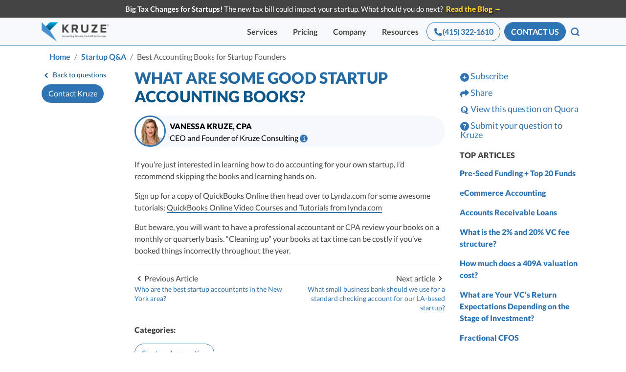

--- FILE ---
content_type: text/html; charset=utf-8
request_url: https://kruzeconsulting.com/startup-accounting-books/
body_size: 49717
content:
<!DOCTYPE html><html lang="en"><head>
<meta content="text/html; charset=UTF-8" http-equiv="Content-Type">
  
  <meta content="all" name="robots">
  
  
<meta charset="utf-8">
<meta content="no-referrer-when-downgrade" name="referrer">
<meta content="IE=edge" http-equiv="X-UA-Compatible">
<meta content="3la1BQMhCm4lyBGUBEUHRMtm4QWEu8PO02OgP6j1iRw" name="google-site-verification">
<meta content="iYYu1hO-W0rX3H4nMhKYoargvCtY426aEL7lT_FbrAc" name="google-site-verification">
<meta content="7gTLzSoXrxU7sbKrTo8p-gLOW3F-8pjXc07ZwtkocGo" name="google-site-verification">
<meta content="0VEszgX_18UDXOK6HiH69ngHdH5id4MMzLnYIftnn68" name="google-site-verification">
<link href="https://www.googletagmanager.com/" rel="dns-prefetch">
<link href="/fonts/" rel="dns-prefetch">

<link data-cms-original-href="/manifest.json" href="/manifest.json?_cchid=085bab2dfa18bc9a8a002a5425d65958" rel="manifest">
<link data-cms-original-href="/img/favicon.ico" href="/img/favicon.ico?_cchid=eb13eebabe4e6a9abeae290ce71fd75f" rel="icon" type="image/x-icon">
<link data-cms-original-href="/img/favicon-32x32.png" href="/img/favicon-32x32.png?_cchid=e33d46962784167f755cca57067eefe7" rel="icon" sizes="32x32" type="image/png">
<link data-cms-original-href="/img/apple-touch-icon.png" href="/img/apple-touch-icon.png?_cchid=0f524f1a2e20ba62ec3657e8e8edb970" rel="apple-touch-icon" sizes="180x180">
<meta content="#4791CE" name="theme-color">
<meta content="width=device-width, initial-scale=1, minimum-scale=1, maximum-scale=3" name="viewport">

<link crossorigin="crossorigin" href="https://www.google.com" rel="preconnect">
<style>
.osano-cm-widget{display: none;}
  html {
    -ms-touch-action: manipulation;
        touch-action: manipulation;
  }
  font {pointer-events: none}
</style>

<script>!function(key) {
if (window.reb2b) return;
window.reb2b = {loaded: true};
var s = document.createElement("script");
s.async = true;
s.src = "https://ddwl4m2hdecbv.cloudfront.net/b/" + key + "/" + key + ".js.gz";
document.getElementsByTagName("script")[0].parentNode.insertBefore(s, document.getElementsByTagName("script")[0]);
}("1N5W0HMQQ5O5");</script> 

  <!-- Begin Jekyll SEO tag v2.5.0 -->
  <title>Best Accounting Books for Startup Founders</title>
  <meta content="qna" property="kruze:source">
  <meta content="Jekyll v4.0.0" name="generator">
  <meta content="Vanessa Kruze" name="author">
  <meta content="If you’re just interested in learning how to do accounting for your own startup Vanessa Kruze, CPA, recommends skipping the books and learning with QuickBooks." name="description">
  <link href="https://kruzeconsulting.com/startup-accounting-books/" rel="canonical">

  <meta content="Kruze Consulting" property="og:site_name">
  <meta content="en" property="og:locale">
  <meta content="If you’re just interested in learning how to do accounting for your own startup Vanessa Kruze, CPA, recommends skipping the books and learning with QuickBooks." property="og:description">
  <meta content="Best Accounting Books for Startup Founders" property="og:title">
  <meta content="https://kruzeconsulting.com/startup-accounting-books/" property="og:url">
  <meta content="https://kruzeconsulting.com/img/hero_vanessa_2024.jpg" property="og:image">
  <meta content="article" property="og:type">
  <meta content="2016-10-10 00:00:00 +0000" property="article:published_time">

  <meta content="summary_large_image" name="twitter:card">
  <meta content="https://kruzeconsulting.com/startup-accounting-books/" name="twitter:url">
  <meta content="@kruzeconsulting" name="twitter:site">
  <meta content="@KruzeConsulting" name="twitter:creator">
  <meta content="https://kruzeconsulting.com/img/hero_vanessa_2024.jpg" name="twitter:image">
  <meta content="Written By" name="twitter:label1">
  <meta content="Vanessa Kruze" name="twitter:data1">
  <meta content="Published By" name="twitter:label2">
  <meta content="Kruze Consulting" name="twitter:data2">
  <meta content="612241282548528" property="fb:app_id">
  <script type="application/ld+json">
    {
      "@context": "http://schema.org",
      "@type": "Article",
      "headline": "Best Accounting Books for Startup Founders",
      "description": "If you’re just interested in learning how to do accounting for your own startup Vanessa Kruze, CPA, recommends skipping the books and learning with QuickBooks.",
      "url": "https://kruzeconsulting.com/startup-accounting-books/",
      "image": {
        "@type": "ImageObject",
        "url": "https://kruzeconsulting.com/img/kruze-logos/qna-logo-small.png",
        "height": 400,
        "width": 400
      },
      "author": {
        "@type": "Person",
        "name": "Vanessa Kruze",
        "url": "https://kruzeconsulting.com/vanessa-kruze/"
      },
      "publisher": {
        "@type": "Organization",
        "name": "Kruze Consulting",
        "url": "https://kruzeconsulting.com/"
      },  
      "dateModified": "2016-10-10 00:00:00 +0000",
      "datePublished": "2016-10-10 00:00:00 +0000",
      "mainEntityOfPage": {
        "@type": "WebPage",
        "@id": "https://kruzeconsulting.com/startup-accounting-books/"
      }
    }
  </script>
  <!-- End Jekyll SEO tag -->

<!--  Include Critical CSS if specified in frontmatter-->
<style>
  /*!
 * Bootstrap v4.6.2 (https://getbootstrap.com/)
 * Copyright 2011-2022 The Bootstrap Authors
 * Copyright 2011-2022 Twitter, Inc.
 * Licensed under MIT (https://github.com/twbs/bootstrap/blob/main/LICENSE)
 */:root{--blue:#2f74b2;--indigo:#6610f2;--purple:#6f42c1;--pink:#e83e8c;--red:#dc3545;--orange:#fd7e14;--yellow:#ffc107;--green:#28a745;--teal:#20c997;--cyan:#17a2b8;--white:#fff;--gray:#6c757d;--gray-dark:#343a40;--primary:#2f74b2;--secondary:#59595b;--success:#4cae4c;--info:#02abe3;--warning:#f0ad4e;--danger:#d9534f;--light:#f8f9fa;--dark:#434344;--primarylight:#02abe3;--primarydark:#024d7c;--breakpoint-xs:0;--breakpoint-sm:576px;--breakpoint-md:768px;--breakpoint-lg:992px;--breakpoint-xl:1200px;--breakpoint-2xl:1536px;--font-family-sans-serif:-apple-system,BlinkMacSystemFont,"Segoe UI",Roboto,"Helvetica Neue",Arial,"Noto Sans","Liberation Sans",sans-serif,"Apple Color Emoji","Segoe UI Emoji","Segoe UI Symbol","Noto Color Emoji";--font-family-monospace:SFMono-Regular,Menlo,Monaco,Consolas,"Liberation Mono","Courier New",monospace}*,:after,:before{box-sizing:border-box}html{font-family:sans-serif;line-height:1.15;-webkit-text-size-adjust:100%;-webkit-tap-highlight-color:rgba(0,0,0,0)}figcaption,figure,footer,header,nav,section{display:block}body{margin:0;font-family:Lato,sans-serif;font-size:1rem;font-weight:400;line-height:1.5;color:#434344;text-align:left;background-color:#fff}[tabindex="-1"]:focus:not(:focus-visible){outline:0!important}hr{box-sizing:content-box;height:0;overflow:visible}h1,h2,h3{margin-top:0;margin-bottom:.5rem}ol,p,ul{margin-top:0;margin-bottom:1rem}ol ul{margin-bottom:0}blockquote{margin:0 0 1rem}b,strong{font-weight:bolder}a{color:#2f74b2;text-decoration:none;background-color:transparent}a:hover{color:theme-color("primarydark");text-decoration:underline}figure{margin:0 0 1rem}img{border-style:none}img,svg{vertical-align:middle}svg{overflow:hidden}table{border-collapse:collapse}th{text-align:inherit;text-align:-webkit-match-parent}label{display:inline-block;margin-bottom:.5rem}button{border-radius:0}button:focus:not(:focus-visible){outline:0}button,input,select,textarea{margin:0;font-family:inherit;font-size:inherit;line-height:inherit}button,input{overflow:visible}button,select{text-transform:none}[role=button]{cursor:pointer}select{word-wrap:normal}[type=button],[type=submit],button{-webkit-appearance:button}[type=button]:not(:disabled),[type=reset]:not(:disabled),[type=submit]:not(:disabled),button:not(:disabled){cursor:pointer}[type=button]::-moz-focus-inner,[type=submit]::-moz-focus-inner,button::-moz-focus-inner{padding:0;border-style:none}input[type=checkbox]{box-sizing:border-box;padding:0}textarea{overflow:auto;resize:vertical}fieldset{min-width:0;padding:0;margin:0;border:0}::-webkit-file-upload-button{font:inherit;-webkit-appearance:button}.h2,.h3,.h4,.h5,.h6,h1,h2,h3{margin-bottom:.5rem;line-height:1.2}h1{font-size:3.75rem}.h2,h2{font-size:3rem}.h3,h3{font-size:2.5rem}.h4{font-size:2rem}.h5{font-size:1.5rem}.h6,.lead{font-size:1.25rem}.lead{font-weight:300}hr{margin-top:1rem;margin-bottom:1rem;border:0;border-top:1px solid rgba(0,0,0,.1)}.small{font-size:.875em;font-weight:400}.list-inline,.list-unstyled{padding-left:0;list-style:none}.img-fluid{max-width:100%;height:auto}.container,.container-fluid,.container-xl{width:100%;padding-right:15px;padding-left:15px;margin-right:auto;margin-left:auto}@media(min-width:576px){.container{max-width:540px}}@media(min-width:768px){.container{max-width:720px}}@media(min-width:992px){.container{max-width:960px}}@media(min-width:1200px){.container,.container-xl{max-width:1140px}}.row{display:flex;flex-wrap:wrap;margin-right:-15px;margin-left:-15px}.no-gutters{margin-right:0;margin-left:0}.no-gutters>.col,.no-gutters>[class*=col-]{padding-right:0;padding-left:0}.col,.col-2,.col-6,.col-10,.col-12,.col-auto,.col-lg,.col-lg-2,.col-lg-3,.col-lg-4,.col-lg-5,.col-lg-6,.col-lg-7,.col-lg-9,.col-lg-12,.col-md-3,.col-md-5,.col-md-6,.col-md-8,.col-md-10,.col-md-12,.col-sm-6,.col-sm-12,.col-sm-auto,.col-xl-5,.col-xl-8,.col-xl-9{position:relative;width:100%;padding-right:15px;padding-left:15px}.col{flex-basis:0;flex-grow:1;max-width:100%}.col-auto{flex:0 0 auto;width:auto;max-width:100%}.col-2{flex:0 0 16.66666667%;max-width:16.66666667%}.col-6{flex:0 0 50%;max-width:50%}.col-10{flex:0 0 83.33333333%;max-width:83.33333333%}.col-12{flex:0 0 100%;max-width:100%}.order-1{order:1}.order-2{order:2}.order-3{order:3}@media(min-width:576px){.col-sm-auto{flex:0 0 auto;width:auto;max-width:100%}.col-sm-6{flex:0 0 50%;max-width:50%}.col-sm-12{flex:0 0 100%;max-width:100%}}@media(min-width:768px){.col-md-3{flex:0 0 25%;max-width:25%}.col-md-5{flex:0 0 41.66666667%;max-width:41.66666667%}.col-md-6{flex:0 0 50%;max-width:50%}.col-md-8{flex:0 0 66.66666667%;max-width:66.66666667%}.col-md-10{flex:0 0 83.33333333%;max-width:83.33333333%}.col-md-12{flex:0 0 100%;max-width:100%}.order-md-1{order:1}.order-md-2{order:2}.order-md-3{order:3}}@media(min-width:992px){.col-lg{flex-basis:0;flex-grow:1;max-width:100%}.col-lg-2{flex:0 0 16.66666667%;max-width:16.66666667%}.col-lg-3{flex:0 0 25%;max-width:25%}.col-lg-4{flex:0 0 33.33333333%;max-width:33.33333333%}.col-lg-5{flex:0 0 41.66666667%;max-width:41.66666667%}.col-lg-6{flex:0 0 50%;max-width:50%}.col-lg-7{flex:0 0 58.33333333%;max-width:58.33333333%}.col-lg-9{flex:0 0 75%;max-width:75%}.col-lg-12{flex:0 0 100%;max-width:100%}.order-lg-1{order:1}.order-lg-2{order:2}}@media(min-width:1200px){.col-xl-5{flex:0 0 41.66666667%;max-width:41.66666667%}.col-xl-8{flex:0 0 66.66666667%;max-width:66.66666667%}.col-xl-9{flex:0 0 75%;max-width:75%}}@media(max-width:575.98px){.table-responsive-sm{display:block;width:100%;overflow-x:auto;-webkit-overflow-scrolling:touch}.table-responsive-sm>.table-bordered{border:0}}@media(max-width:767.98px){.table-responsive-md{display:block;width:100%;overflow-x:auto;-webkit-overflow-scrolling:touch}.table-responsive-md>.table-bordered{border:0}}@media(max-width:991.98px){.table-responsive-lg{display:block;width:100%;overflow-x:auto;-webkit-overflow-scrolling:touch}.table-responsive-lg>.table-bordered{border:0}}@media(max-width:1199.98px){.table-responsive-xl{display:block;width:100%;overflow-x:auto;-webkit-overflow-scrolling:touch}.table-responsive-xl>.table-bordered{border:0}}@media(max-width:1535.98px){.table-responsive-2xl{display:block;width:100%;overflow-x:auto;-webkit-overflow-scrolling:touch}.table-responsive-2xl>.table-bordered{border:0}}.table-responsive{display:block;width:100%;overflow-x:auto;-webkit-overflow-scrolling:touch}.table-responsive>.table-bordered{border:0}.form-control{display:block;width:100%;height:calc(1em + 1.5rem + 2px);padding:.75rem 1.5rem;font-size:1rem;font-weight:400;line-height:1;color:#495057;background-color:#fff;background-clip:padding-box;border:1px solid #ced4da;border-radius:0;box-shadow:inset 0 1px 1px rgba(0,0,0,.075);transition:border-color .15s ease-in-out,box-shadow .15s ease-in-out}@media(prefers-reduced-motion:reduce){.form-control{transition:none}}.form-control::-ms-expand{background-color:transparent;border:0}.form-control:focus{color:#495057;background-color:#fff;border-color:#82b3de;outline:0;box-shadow:inset 0 1px 1px rgba(0,0,0,.075),0 0 0 .2rem rgba(47,116,178,.25)}.form-control::placeholder{color:#6c757d;opacity:1}.form-control:disabled{background-color:#e9ecef;opacity:1}textarea.form-control{height:auto}.form-group{margin-bottom:1rem}.form-row{display:flex;flex-wrap:wrap;margin-right:-5px;margin-left:-5px}.form-row>[class*=col-]{padding-right:5px;padding-left:5px}.form-check{position:relative;display:block;padding-left:1.25rem}.form-check-input{position:absolute;margin-top:.3rem;margin-left:-1.25rem}.form-check-label{margin-bottom:0}.form-check-inline{display:inline-flex;align-items:center;padding-left:0;margin-right:.75rem}.form-check-inline .form-check-input{position:static;margin-top:0;margin-right:.3125rem;margin-left:0}.custom-control-input.is-valid:focus:not(:checked)~.custom-control-label:before,.was-validated .custom-control-input:valid:focus:not(:checked)~.custom-control-label:before{border-color:#4cae4c}.custom-control-input.is-invalid:focus:not(:checked)~.custom-control-label:before,.was-validated .custom-control-input:invalid:focus:not(:checked)~.custom-control-label:before{border-color:#d9534f}.btn{display:inline-block;font-weight:400;color:#434344;text-align:center;vertical-align:middle;user-select:none;background-color:transparent;border:1px solid transparent;padding:.75rem 1.5rem;font-size:1rem;line-height:1;border-radius:0;transition:color .15s ease-in-out,background-color .15s ease-in-out,border-color .15s ease-in-out,box-shadow .15s ease-in-out}@media(prefers-reduced-motion:reduce){.btn{transition:none}}.btn:hover{color:#434344;text-decoration:none}.btn:focus{outline:0;box-shadow:0 0 0 .2rem rgba(47,116,178,.25)}.btn:disabled{opacity:.65;box-shadow:none}.btn:not(:disabled):not(.disabled){cursor:pointer}.btn:not(:disabled):not(.disabled).active,.btn:not(:disabled):not(.disabled):active{box-shadow:inset 0 3px 5px rgba(0,0,0,.125)}.btn:not(:disabled):not(.disabled).active:focus,.btn:not(:disabled):not(.disabled):active:focus{box-shadow:0 0 0 .2rem rgba(47,116,178,.25),inset 0 3px 5px rgba(0,0,0,.125)}.btn-primary{color:#fff;background-color:#2f74b2;border-color:#2f74b2;box-shadow:inset 0 1px 0 hsla(0,0%,100%,.15),0 1px 1px rgba(0,0,0,.075)}.btn-primary:focus,.btn-primary:hover{color:#fff;background-color:#276094;border-color:#245a8a}.btn-primary:focus{box-shadow:inset 0 1px 0 hsla(0,0%,100%,.15),0 1px 1px rgba(0,0,0,.075),0 0 0 .2rem rgba(78,137,190,.5)}.btn-primary:disabled{color:#fff;background-color:#2f74b2;border-color:#2f74b2}.btn-primary:not(:disabled):not(.disabled).active,.btn-primary:not(:disabled):not(.disabled):active,.show>.btn-primary.dropdown-toggle{color:#fff;background-color:#245a8a;border-color:#225380}.btn-primary:not(:disabled):not(.disabled).active:focus,.btn-primary:not(:disabled):not(.disabled):active:focus,.show>.btn-primary.dropdown-toggle:focus{box-shadow:inset 0 3px 5px rgba(0,0,0,.125),0 0 0 .2rem rgba(78,137,190,.5)}.btn-secondary{color:#fff;background-color:#59595b;border-color:#59595b;box-shadow:inset 0 1px 0 hsla(0,0%,100%,.15),0 1px 1px rgba(0,0,0,.075)}.btn-secondary:focus,.btn-secondary:hover{color:#fff;background-color:#464648;border-color:#404041}.btn-secondary:focus{box-shadow:inset 0 1px 0 hsla(0,0%,100%,.15),0 1px 1px rgba(0,0,0,.075),0 0 0 .2rem hsla(240,1%,45%,.5)}.btn-secondary:disabled{color:#fff;background-color:#59595b;border-color:#59595b}.btn-secondary:not(:disabled):not(.disabled).active,.btn-secondary:not(:disabled):not(.disabled):active,.show>.btn-secondary.dropdown-toggle{color:#fff;background-color:#404041;border-color:#39393b}.btn-secondary:not(:disabled):not(.disabled).active:focus,.btn-secondary:not(:disabled):not(.disabled):active:focus,.show>.btn-secondary.dropdown-toggle:focus{box-shadow:inset 0 3px 5px rgba(0,0,0,.125),0 0 0 .2rem hsla(240,1%,45%,.5)}.btn-success:not(:disabled):not(.disabled).active,.btn-success:not(:disabled):not(.disabled):active,.show>.btn-success.dropdown-toggle{color:#fff;background-color:#3c8b3c;border-color:#398239}.btn-success:not(:disabled):not(.disabled).active:focus,.btn-success:not(:disabled):not(.disabled):active:focus,.show>.btn-success.dropdown-toggle:focus{box-shadow:inset 0 3px 5px rgba(0,0,0,.125),0 0 0 .2rem rgba(103,186,103,.5)}.btn-info:not(:disabled):not(.disabled).active,.btn-info:not(:disabled):not(.disabled):active,.show>.btn-info.dropdown-toggle{color:#fff;background-color:#0285b0;border-color:#017ba4}.btn-info:not(:disabled):not(.disabled).active:focus,.btn-info:not(:disabled):not(.disabled):active:focus,.show>.btn-info.dropdown-toggle:focus{box-shadow:inset 0 3px 5px rgba(0,0,0,.125),0 0 0 .2rem rgba(40,184,231,.5)}.btn-warning:not(:disabled):not(.disabled).active,.btn-warning:not(:disabled):not(.disabled):active,.show>.btn-warning.dropdown-toggle{color:#212529;background-color:#ec971f;border-color:#ea9214}.btn-warning:not(:disabled):not(.disabled).active:focus,.btn-warning:not(:disabled):not(.disabled):active:focus,.show>.btn-warning.dropdown-toggle:focus{box-shadow:inset 0 3px 5px rgba(0,0,0,.125),0 0 0 .2rem rgba(209,153,72,.5)}.btn-danger:not(:disabled):not(.disabled).active,.btn-danger:not(:disabled):not(.disabled):active,.show>.btn-danger.dropdown-toggle{color:#fff;background-color:#c9302c;border-color:#bf2e29}.btn-danger:not(:disabled):not(.disabled).active:focus,.btn-danger:not(:disabled):not(.disabled):active:focus,.show>.btn-danger.dropdown-toggle:focus{box-shadow:inset 0 3px 5px rgba(0,0,0,.125),0 0 0 .2rem hsla(2,65%,64%,.5)}.btn-light{color:#212529;background-color:#f8f9fa;border-color:#f8f9fa;box-shadow:inset 0 1px 0 hsla(0,0%,100%,.15),0 1px 1px rgba(0,0,0,.075)}.btn-light:focus,.btn-light:hover{color:#212529;background-color:#e2e6ea;border-color:#dae0e5}.btn-light:focus{box-shadow:inset 0 1px 0 hsla(0,0%,100%,.15),0 1px 1px rgba(0,0,0,.075),0 0 0 .2rem hsla(220,4%,85%,.5)}.btn-light:disabled{color:#212529;background-color:#f8f9fa;border-color:#f8f9fa}.btn-light:not(:disabled):not(.disabled).active,.btn-light:not(:disabled):not(.disabled):active,.show>.btn-light.dropdown-toggle{color:#212529;background-color:#dae0e5;border-color:#d3d9df}.btn-light:not(:disabled):not(.disabled).active:focus,.btn-light:not(:disabled):not(.disabled):active:focus,.show>.btn-light.dropdown-toggle:focus{box-shadow:inset 0 3px 5px rgba(0,0,0,.125),0 0 0 .2rem hsla(220,4%,85%,.5)}.btn-dark:not(:disabled):not(.disabled).active,.btn-dark:not(:disabled):not(.disabled):active,.show>.btn-dark.dropdown-toggle{color:#fff;background-color:#2a2a2a;border-color:#232324}.btn-dark:not(:disabled):not(.disabled).active:focus,.btn-dark:not(:disabled):not(.disabled):active:focus,.show>.btn-dark.dropdown-toggle:focus{box-shadow:inset 0 3px 5px rgba(0,0,0,.125),0 0 0 .2rem rgba(95,95,96,.5)}.btn-primarylight:not(:disabled):not(.disabled).active,.btn-primarylight:not(:disabled):not(.disabled):active,.show>.btn-primarylight.dropdown-toggle{color:#fff;background-color:#0285b0;border-color:#017ba4}.btn-primarylight:not(:disabled):not(.disabled).active:focus,.btn-primarylight:not(:disabled):not(.disabled):active:focus,.show>.btn-primarylight.dropdown-toggle:focus{box-shadow:inset 0 3px 5px rgba(0,0,0,.125),0 0 0 .2rem rgba(40,184,231,.5)}.btn-primarydark:not(:disabled):not(.disabled).active,.btn-primarydark:not(:disabled):not(.disabled):active,.show>.btn-primarydark.dropdown-toggle{color:#fff;background-color:#012e4a;border-color:#01263d}.btn-primarydark:not(:disabled):not(.disabled).active:focus,.btn-primarydark:not(:disabled):not(.disabled):active:focus,.show>.btn-primarydark.dropdown-toggle:focus{box-shadow:inset 0 3px 5px rgba(0,0,0,.125),0 0 0 .2rem rgba(40,104,144,.5)}.btn-outline-primary{color:#2f74b2;border-color:#2f74b2}.btn-outline-primary:hover{color:#fff;background-color:#2f74b2;border-color:#2f74b2}.btn-outline-primary:focus{box-shadow:0 0 0 .2rem rgba(47,116,178,.5)}.btn-outline-primary:disabled{color:#2f74b2;background-color:transparent}.btn-outline-primary:not(:disabled):not(.disabled).active,.btn-outline-primary:not(:disabled):not(.disabled):active,.show>.btn-outline-primary.dropdown-toggle{color:#fff;background-color:#2f74b2;border-color:#2f74b2}.btn-outline-primary:not(:disabled):not(.disabled).active:focus,.btn-outline-primary:not(:disabled):not(.disabled):active:focus,.show>.btn-outline-primary.dropdown-toggle:focus{box-shadow:inset 0 3px 5px rgba(0,0,0,.125),0 0 0 .2rem rgba(47,116,178,.5)}.btn-outline-secondary{color:#59595b;border-color:#59595b}.btn-outline-secondary:hover{color:#fff;background-color:#59595b;border-color:#59595b}.btn-outline-secondary:focus{box-shadow:0 0 0 .2rem rgba(89,89,91,.5)}.btn-outline-secondary:disabled{color:#59595b;background-color:transparent}.btn-outline-secondary:not(:disabled):not(.disabled).active,.btn-outline-secondary:not(:disabled):not(.disabled):active,.show>.btn-outline-secondary.dropdown-toggle{color:#fff;background-color:#59595b;border-color:#59595b}.btn-outline-secondary:not(:disabled):not(.disabled).active:focus,.btn-outline-secondary:not(:disabled):not(.disabled):active:focus,.show>.btn-outline-secondary.dropdown-toggle:focus{box-shadow:inset 0 3px 5px rgba(0,0,0,.125),0 0 0 .2rem rgba(89,89,91,.5)}.btn-outline-success:not(:disabled):not(.disabled).active,.btn-outline-success:not(:disabled):not(.disabled):active,.show>.btn-outline-success.dropdown-toggle{color:#fff;background-color:#4cae4c;border-color:#4cae4c}.btn-outline-success:not(:disabled):not(.disabled).active:focus,.btn-outline-success:not(:disabled):not(.disabled):active:focus,.show>.btn-outline-success.dropdown-toggle:focus{box-shadow:inset 0 3px 5px rgba(0,0,0,.125),0 0 0 .2rem rgba(76,174,76,.5)}.btn-outline-info:not(:disabled):not(.disabled).active,.btn-outline-info:not(:disabled):not(.disabled):active,.show>.btn-outline-info.dropdown-toggle{color:#fff;background-color:#02abe3;border-color:#02abe3}.btn-outline-info:not(:disabled):not(.disabled).active:focus,.btn-outline-info:not(:disabled):not(.disabled):active:focus,.show>.btn-outline-info.dropdown-toggle:focus{box-shadow:inset 0 3px 5px rgba(0,0,0,.125),0 0 0 .2rem rgba(2,171,227,.5)}.btn-outline-warning:not(:disabled):not(.disabled).active,.btn-outline-warning:not(:disabled):not(.disabled):active,.show>.btn-outline-warning.dropdown-toggle{color:#212529;background-color:#f0ad4e;border-color:#f0ad4e}.btn-outline-warning:not(:disabled):not(.disabled).active:focus,.btn-outline-warning:not(:disabled):not(.disabled):active:focus,.show>.btn-outline-warning.dropdown-toggle:focus{box-shadow:inset 0 3px 5px rgba(0,0,0,.125),0 0 0 .2rem rgba(240,173,78,.5)}.btn-outline-danger:not(:disabled):not(.disabled).active,.btn-outline-danger:not(:disabled):not(.disabled):active,.show>.btn-outline-danger.dropdown-toggle{color:#fff;background-color:#d9534f;border-color:#d9534f}.btn-outline-danger:not(:disabled):not(.disabled).active:focus,.btn-outline-danger:not(:disabled):not(.disabled):active:focus,.show>.btn-outline-danger.dropdown-toggle:focus{box-shadow:inset 0 3px 5px rgba(0,0,0,.125),0 0 0 .2rem rgba(217,83,79,.5)}.btn-outline-light:not(:disabled):not(.disabled).active,.btn-outline-light:not(:disabled):not(.disabled):active,.show>.btn-outline-light.dropdown-toggle{color:#212529;background-color:#f8f9fa;border-color:#f8f9fa}.btn-outline-light:not(:disabled):not(.disabled).active:focus,.btn-outline-light:not(:disabled):not(.disabled):active:focus,.show>.btn-outline-light.dropdown-toggle:focus{box-shadow:inset 0 3px 5px rgba(0,0,0,.125),0 0 0 .2rem rgba(248,249,250,.5)}.btn-outline-dark:not(:disabled):not(.disabled).active,.btn-outline-dark:not(:disabled):not(.disabled):active,.show>.btn-outline-dark.dropdown-toggle{color:#fff;background-color:#434344;border-color:#434344}.btn-outline-dark:not(:disabled):not(.disabled).active:focus,.btn-outline-dark:not(:disabled):not(.disabled):active:focus,.show>.btn-outline-dark.dropdown-toggle:focus{box-shadow:inset 0 3px 5px rgba(0,0,0,.125),0 0 0 .2rem rgba(67,67,68,.5)}.btn-outline-primarylight:not(:disabled):not(.disabled).active,.btn-outline-primarylight:not(:disabled):not(.disabled):active,.show>.btn-outline-primarylight.dropdown-toggle{color:#fff;background-color:#02abe3;border-color:#02abe3}.btn-outline-primarylight:not(:disabled):not(.disabled).active:focus,.btn-outline-primarylight:not(:disabled):not(.disabled):active:focus,.show>.btn-outline-primarylight.dropdown-toggle:focus{box-shadow:inset 0 3px 5px rgba(0,0,0,.125),0 0 0 .2rem rgba(2,171,227,.5)}.btn-outline-primarydark:not(:disabled):not(.disabled).active,.btn-outline-primarydark:not(:disabled):not(.disabled):active,.show>.btn-outline-primarydark.dropdown-toggle{color:#fff;background-color:#024d7c;border-color:#024d7c}.btn-outline-primarydark:not(:disabled):not(.disabled).active:focus,.btn-outline-primarydark:not(:disabled):not(.disabled):active:focus,.show>.btn-outline-primarydark.dropdown-toggle:focus{box-shadow:inset 0 3px 5px rgba(0,0,0,.125),0 0 0 .2rem rgba(2,77,124,.5)}.btn-link{font-weight:400;color:#2f74b2;text-decoration:none}.btn-link:hover{color:theme-color("primarydark")}.btn-link:focus,.btn-link:hover{text-decoration:underline}.btn-link:disabled{color:#6c757d;pointer-events:none}.btn-lg{padding:.85rem 1.7rem;font-size:1.25rem}.btn-lg,.btn-sm{line-height:1.5;border-radius:0}.btn-sm{padding:.42rem .85rem;font-size:.875rem}.btn-block{display:block;width:100%}.fade{transition:opacity .15s linear}@media(prefers-reduced-motion:reduce){.fade{transition:none}}.fade:not(.show){opacity:0}.collapse:not(.show){display:none}.dropdown-menu.show{display:block}.btn-group.show .dropdown-toggle{box-shadow:inset 0 3px 5px rgba(0,0,0,.125)}.btn-group.show .dropdown-toggle.btn-link{box-shadow:none}.custom-control-input:focus:not(:checked)~.custom-control-label:before{border-color:#82b3de}.custom-control-input:not(:disabled):active~.custom-control-label:before{color:#fff;background-color:#abcbe9;border-color:#abcbe9}.nav-link{display:block;padding:.5rem 1rem}.nav-link:focus,.nav-link:hover{text-decoration:none}.nav-tabs .nav-item.show .nav-link{color:#495057;background-color:#fff;border-color:#dee2e6 #dee2e6 #fff}.nav-pills .show>.nav-link{color:#fff;background-color:#2f74b2}.navbar{position:relative;padding:.5rem 1rem}.navbar,.navbar .container,.navbar .container-fluid,.navbar .container-xl{display:flex;flex-wrap:wrap;align-items:center;justify-content:space-between}.navbar-brand{display:inline-block;padding-top:.3125rem;padding-bottom:.3125rem;margin-right:1rem;font-size:1.25rem;line-height:inherit;white-space:nowrap}.navbar-brand:focus,.navbar-brand:hover{text-decoration:none}.navbar-nav{display:flex;flex-direction:column;padding-left:0;margin-bottom:0;list-style:none}.navbar-nav .nav-link{padding-right:0;padding-left:0}.navbar-collapse{flex-basis:100%;flex-grow:1;align-items:center}.navbar-toggler{padding:.25rem .75rem;font-size:1.25rem;line-height:1;background-color:transparent;border:1px solid transparent}.navbar-toggler:focus,.navbar-toggler:hover{text-decoration:none}@media(max-width:991.98px){.navbar-expand-lg>.container-fluid{padding-right:0;padding-left:0}}@media(min-width:992px){.navbar-expand-lg{flex-flow:row nowrap;justify-content:flex-start}.navbar-expand-lg .navbar-nav{flex-direction:row}.navbar-expand-lg .navbar-nav .nav-link{padding-right:.5rem;padding-left:.5rem}.navbar-expand-lg>.container-fluid{flex-wrap:nowrap}.navbar-expand-lg .navbar-collapse{display:flex!important;flex-basis:auto}.navbar-expand-lg .navbar-toggler{display:none}}.navbar-light .navbar-brand,.navbar-light .navbar-brand:focus,.navbar-light .navbar-brand:hover{color:rgba(0,0,0,.9)}.navbar-light .navbar-nav .nav-link{color:rgba(0,0,0,.5)}.navbar-light .navbar-nav .nav-link:focus,.navbar-light .navbar-nav .nav-link:hover{color:rgba(0,0,0,.7)}.navbar-light .navbar-nav .nav-link.show,.navbar-light .navbar-nav .show>.nav-link{color:rgba(0,0,0,.9)}.navbar-light .navbar-toggler{color:rgba(0,0,0,.5);border-color:rgba(0,0,0,.1)}.navbar-dark .navbar-nav .nav-link.show,.navbar-dark .navbar-nav .show>.nav-link{color:#fff}.card{position:relative;display:flex;flex-direction:column;min-width:0;word-wrap:break-word;background-color:#fff;background-clip:border-box;border:1px solid rgba(0,0,0,.125)}.card-body{flex:1 1 auto;min-height:1px;padding:1.25rem}.card-title{margin-bottom:.75rem}.card-footer{padding:.75rem 1.25rem;background-color:rgba(0,0,0,.03);border-top:1px solid rgba(0,0,0,.125)}.card-img{flex-shrink:0;width:100%}.breadcrumb{display:flex;flex-wrap:wrap;padding:.75rem 1rem;margin-bottom:1rem;list-style:none;background-color:#e9ecef}.breadcrumb-item+.breadcrumb-item{padding-left:.5rem}.breadcrumb-item+.breadcrumb-item:before{float:left;padding-right:.5rem;color:#6c757d;content:"/"}.breadcrumb-item+.breadcrumb-item:hover:before{text-decoration:underline;text-decoration:none}.breadcrumb-item.active{color:#59595b}.badge{display:inline-block;padding:.25em .4em;font-size:75%;font-weight:900;line-height:1;text-align:center;white-space:nowrap;vertical-align:baseline;transition:color .15s ease-in-out,background-color .15s ease-in-out,border-color .15s ease-in-out,box-shadow .15s ease-in-out}@media(prefers-reduced-motion:reduce){.badge{transition:none}}.badge-pill{padding-right:.6em;padding-left:.6em}.badge-primary{color:#fff;background-color:#2f74b2}.alert{position:relative;padding:.75rem 1rem;margin-bottom:1rem;border:1px solid transparent}.alert-primary{color:#276196;background-color:#f7f9fc;border-color:#276196}.progress{height:1rem;line-height:0;font-size:.75rem;background-color:#e9ecef;box-shadow:inset 0 .1rem .1rem rgba(0,0,0,.1)}.progress,.progress-bar{display:flex;overflow:hidden}.progress-bar{flex-direction:column;justify-content:center;color:#fff;text-align:center;white-space:nowrap;background-color:#2f74b2;transition:width .6s ease}@media(prefers-reduced-motion:reduce){.progress-bar{transition:none}}.media{display:flex;align-items:flex-start}.media-body{flex:1}.close{float:right;font-size:1.5rem;font-weight:900;line-height:1;color:#000;text-shadow:0 1px 0 #fff;opacity:.5}.close:hover{color:#000;text-decoration:none}.close:not(:disabled):not(.disabled):focus,.close:not(:disabled):not(.disabled):hover{opacity:.75}button.close{padding:0;background-color:transparent;border:0}.toast.showing{opacity:1}.toast.show{display:block;opacity:1}.modal-open{overflow:hidden}.modal-open .modal{overflow-x:hidden;overflow-y:auto}.modal{position:fixed;top:0;left:0;z-index:1050;display:none;width:100%;height:100%;overflow:hidden;outline:0}.modal-dialog{position:relative;width:auto;margin:.5rem;pointer-events:none}.modal.fade .modal-dialog{transition:transform .3s ease-out;transform:translateY(-50px)}@media(prefers-reduced-motion:reduce){.modal.fade .modal-dialog{transition:none}}.modal.show .modal-dialog{transform:none}.modal-dialog-centered{display:flex;align-items:center;min-height:calc(100% - 1rem)}.modal-dialog-centered:before{display:block;height:calc(100vh - 1rem);height:min-content;content:""}.modal-content{position:relative;display:flex;flex-direction:column;width:100%;pointer-events:auto;background-color:#fff;background-clip:padding-box;border:1px solid rgba(0,0,0,.2);box-shadow:0 .25rem .5rem rgba(0,0,0,.5);outline:0}.modal-backdrop{position:fixed;top:0;left:0;z-index:1040;width:100vw;height:100vh;background-color:#000}.modal-backdrop.fade{opacity:0}.modal-header{display:flex;align-items:flex-start;justify-content:space-between;padding:1rem;border-bottom:1px solid #dee2e6}.modal-title{margin-bottom:0;line-height:1.5}.modal-body{position:relative;flex:1 1 auto;padding:1rem}.modal-footer{display:flex;flex-wrap:wrap;align-items:center;justify-content:flex-end;padding:.75rem;border-top:1px solid #dee2e6}.modal-footer>*{margin:.25rem}@media(min-width:576px){.modal-dialog{max-width:500px;margin:1.75rem auto}.modal-dialog-centered{min-height:calc(100% - 3.5rem)}.modal-dialog-centered:before{height:calc(100vh - 3.5rem);height:min-content}.modal-content{box-shadow:0 .5rem 1rem rgba(0,0,0,.5)}}@media(min-width:992px){.modal-lg,.modal-xl{max-width:800px}}@media(min-width:1200px){.modal-xl{max-width:1140px}}.tooltip.show{opacity:.9}.spinner-border{display:inline-block;width:2rem;height:2rem;vertical-align:-.125em;border:.25em solid currentcolor;border-right-color:transparent;border-radius:50%;animation:.75s linear infinite spinner-border}@media(prefers-reduced-motion:reduce){.spinner-border{animation-duration:1.5s}}.bg-primary{background-color:#2f74b2!important}.bg-light,.text-box-kruze{background-color:#f8f9fa!important}.bg-white{background-color:#fff!important}.bg-transparent{background-color:transparent!important}.border,.text-box-kruze{border:1px solid #dee2e6!important}.border-top{border-top:1px solid #dee2e6!important}.border-right{border-right:1px solid #dee2e6!important}.border-bottom{border-bottom:1px solid #dee2e6!important}.border-0{border:0!important}.border-primary,.text-box-kruze{border-color:#2f74b2!important}.border-secondary{border-color:#59595b!important}.border-light{border-color:#f8f9fa!important}.border-primarydark{border-color:#024d7c!important}.rounded,.text-box-kruze{border-radius:.25rem!important}.rounded-bottom{border-bottom-right-radius:.25rem!important;border-bottom-left-radius:.25rem!important}.rounded-lg{border-radius:.3rem!important}.rounded-circle{border-radius:50%!important}.rounded-0{border-radius:0!important}.clearfix:after{display:block;clear:both;content:""}.d-none{display:none!important}.d-inline{display:inline!important}.d-inline-block{display:inline-block!important}.d-block{display:block!important}.d-flex{display:flex!important}@media(min-width:576px){.d-sm-block{display:block!important}.d-sm-flex{display:flex!important}}@media(min-width:768px){.d-md-block{display:block!important}}@media(min-width:992px){.d-lg-none{display:none!important}.d-lg-inline{display:inline!important}.d-lg-block{display:block!important}.d-lg-flex{display:flex!important}}@media(min-width:1200px){.d-xl-inline{display:inline!important}}.embed-responsive{position:relative;display:block;width:100%;padding:0;overflow:hidden}.embed-responsive:before{display:block;content:""}.embed-responsive .embed-responsive-item,.embed-responsive embed,.embed-responsive iframe,.embed-responsive object,.embed-responsive video{position:absolute;top:0;bottom:0;left:0;width:100%;height:100%;border:0}.embed-responsive-21by9:before{padding-top:42.85714286%}.embed-responsive-16by9:before{padding-top:56.25%}.embed-responsive-4by3:before{padding-top:75%}.embed-responsive-1by1:before{padding-top:100%}.flex-row{flex-direction:row!important}.flex-column{flex-direction:column!important}.flex-row-reverse{flex-direction:row-reverse!important}.flex-wrap{flex-wrap:wrap!important}.flex-grow-1{flex-grow:1!important}.justify-content-start{justify-content:flex-start!important}.justify-content-end{justify-content:flex-end!important}.justify-content-center{justify-content:center!important}.justify-content-between{justify-content:space-between!important}.align-items-start{align-items:flex-start!important}.align-items-center{align-items:center!important}.align-items-stretch{align-items:stretch!important}.align-self-center{align-self:center!important}@media(min-width:576px){.justify-content-sm-start{justify-content:flex-start!important}}.float-left{float:left!important}.float-right{float:right!important}.overflow-hidden{overflow:hidden!important}.position-relative{position:relative!important}.position-absolute{position:absolute!important}.position-fixed{position:fixed!important}.position-sticky{position:sticky!important}.fixed-top{top:0}.fixed-bottom,.fixed-top{position:fixed;right:0;left:0;z-index:1030}.fixed-bottom{bottom:0}.sr-only{position:absolute;width:1px;height:1px;padding:0;margin:-1px;overflow:hidden;clip:rect(0,0,0,0);white-space:nowrap;border:0}.shadow-sm{box-shadow:0 .125rem .25rem rgba(0,0,0,.075)!important}.shadow{box-shadow:0 .5rem 1rem rgba(0,0,0,.15)!important}.shadow-lg{box-shadow:0 1rem 3rem rgba(0,0,0,.175)!important}.w-25{width:25%!important}.w-75{width:75%!important}.w-100{width:100%!important}.w-auto{width:auto!important}.h-100{height:100%!important}.m-0{margin:0!important}.mt-0{margin-top:0!important}.mr-0{margin-right:0!important}.mb-0{margin-bottom:0!important}.ml-0{margin-left:0!important}.mt-1,.my-1{margin-top:.25rem!important}.mr-1,.mx-1{margin-right:.25rem!important}.mb-1,.my-1{margin-bottom:.25rem!important}.ml-1,.mx-1{margin-left:.25rem!important}.mt-2,.my-2{margin-top:.5rem!important}.mr-2{margin-right:.5rem!important}.mb-2,.my-2{margin-bottom:.5rem!important}.ml-2{margin-left:.5rem!important}.mt-3,.my-3{margin-top:1rem!important}.mb-3,.my-3{margin-bottom:1rem!important}.mt-4,.my-4{margin-top:1.5rem!important}.mb-4,.my-4{margin-bottom:1.5rem!important}.mt-5{margin-top:2rem!important}.mb-5{margin-bottom:2rem!important}.p-0{padding:0!important}.pt-0,.py-0{padding-top:0!important}.pr-0,.px-0{padding-right:0!important}.pb-0,.py-0{padding-bottom:0!important}.pl-0,.px-0{padding-left:0!important}.p-1{padding:.25rem!important}.py-1{padding-top:.25rem!important}.px-1{padding-right:.25rem!important}.py-1{padding-bottom:.25rem!important}.px-1{padding-left:.25rem!important}.p-2{padding:.5rem!important}.py-2{padding-top:.5rem!important}.px-2{padding-right:.5rem!important}.pb-2,.py-2{padding-bottom:.5rem!important}.pl-2,.px-2{padding-left:.5rem!important}.p-3{padding:1rem!important}.pt-3,.py-3,.text-box-kruze{padding-top:1rem!important}.pr-3,.px-3,.text-box-kruze{padding-right:1rem!important}.pb-3,.py-3,.text-box-kruze{padding-bottom:1rem!important}.pl-3,.px-3{padding-left:1rem!important}.p-4{padding:1.5rem!important}.pt-4,.py-4{padding-top:1.5rem!important}.py-4{padding-bottom:1.5rem!important}.py-5{padding-top:2rem!important}.px-5{padding-right:2rem!important}.py-5{padding-bottom:2rem!important}.pl-5,.px-5{padding-left:2rem!important}.pt-6,.py-6{padding-top:3rem!important}.pb-6,.py-6{padding-bottom:3rem!important}.pt-7{padding-top:4rem!important}.pb-7{padding-bottom:4rem!important}.pb-8{padding-bottom:5rem!important}.text-box-kruze{padding-left:5rem!important}.mx-auto{margin-right:auto!important}.ml-auto,.mx-auto{margin-left:auto!important}@media(min-width:576px){.pr-sm-3{padding-right:1rem!important}.pl-sm-3{padding-left:1rem!important}}@media(min-width:768px){.mt-md-0{margin-top:0!important}.mb-md-0{margin-bottom:0!important}.mt-md-4{margin-top:1.5rem!important}.mb-md-5{margin-bottom:2rem!important}.py-md-7{padding-top:4rem!important;padding-bottom:4rem!important}}@media(min-width:992px){.mt-lg-0{margin-top:0!important}.mt-lg-4{margin-top:1.5rem!important}.py-lg-2{padding-top:.5rem!important;padding-bottom:.5rem!important}.px-lg-3{padding-right:1rem!important;padding-left:1rem!important}.px-lg-4{padding-right:1.5rem!important}.pb-lg-4{padding-bottom:1.5rem!important}.px-lg-4{padding-left:1.5rem!important}.p-lg-5{padding:2rem!important}.pt-lg-5{padding-top:2rem!important}.pl-lg-5{padding-left:2rem!important}.pl-lg-6{padding-left:3rem!important}.py-lg-8{padding-top:5rem!important}.pr-lg-8{padding-right:5rem!important}.py-lg-8{padding-bottom:5rem!important}}.text-truncate{overflow:hidden;text-overflow:ellipsis;white-space:nowrap}.text-left{text-align:left!important}.text-right{text-align:right!important}.text-center{text-align:center!important}@media(min-width:992px){.text-lg-left{text-align:left!important}}.text-uppercase,h1,h2,h3{text-transform:uppercase!important}.text-capitalize{text-transform:capitalize!important}.font-weight-light{font-weight:300!important}.font-weight-normal{font-weight:400!important}.font-weight-bold{font-weight:900!important}.font-italic{font-style:italic!important}.text-white{color:#fff!important}.text-primary{color:#2f74b2!important}a.text-primary:focus,a.text-primary:hover{color:#1f4d75!important}.text-secondary{color:#59595b!important}.text-danger{color:#d9534f!important}.text-dark{color:#434344!important}.text-primarylight{color:#02abe3!important}.text-primarydark{color:#024d7c!important}a.text-primarydark:focus,a.text-primarydark:hover{color:#011e31!important}.text-muted{color:#9b9b9b!important}.invisible{visibility:hidden!important}@media print{*,:after,:before{text-shadow:none!important;box-shadow:none!important}a:not(.btn){text-decoration:underline}blockquote{border:1px solid #adb5bd}blockquote,img,tr{page-break-inside:avoid}h2,h3,p{orphans:3;widows:3}h2,h3{page-break-after:avoid}@page{size:a3}.container,body{min-width:992px!important}.navbar{display:none}.badge{border:1px solid #000}}body{-webkit-font-smoothing:auto;-moz-osx-font-smoothing:auto;overflow-x:hidden}.font-weight-semibold{font-weight:700}.h2,.h3,.h4,.h5,.h6,h1,h2,h3{text-transform:uppercase;font-weight:900;letter-spacing:.15px}h1{font-size:2.5rem}@media(max-width:991.98px){h1{font-size:2rem}}h2{font-size:2rem}@media(max-width:991.98px){h2{font-size:1.5rem}}h3{font-size:1.5rem}@media(max-width:991.98px){h3{font-size:1.25rem}}.h2{font-size:2rem}@media(max-width:991.98px){.h2{font-size:1.5rem}}.h3{font-size:1.5rem}@media(max-width:991.98px){.h3{font-size:1.25rem}}.h4{font-size:1.25rem}@media(max-width:991.98px){.h4{font-size:1.125rem}}.h5{font-size:1.125rem}@media(max-width:991.98px){.h5{font-size:1rem}}.h6{font-size:1rem}@media(max-width:991.98px){.h6{font-size:.875rem}}img{max-width:100%;height:auto}.shdw{box-shadow:0 8px 25px rgba(0,0,0,.25);transition:all .15s ease-in}.shdw:hover{box-shadow:0 10px 33px rgba(0,0,0,.25)}.title-wrap{min-height:64px}.btn{font-size:.8rem;border-radius:26px}@media(min-width:992px){.btn{font-size:1.1rem}}.btn.btn-link{padding:.375rem .75rem}.btn-lg{font-size:1rem;border-radius:30px}@media(min-width:992px){.btn-lg{font-size:1.25rem}}.btn-sm{font-size:.7rem;border-radius:24px}@media(min-width:992px){.btn-sm{font-size:1rem}}#limheight{column-count:2}@media(max-width:575.98px){#limheight{column-count:1}}@media(min-width:768px){#limheight{column-count:3}}.bg-white-80{background-color:hsla(0,0%,100%,.8)}.bg-bluey{background-color:rgba(71,145,206,.05)}.clipped{overflow:hidden}.r-0{right:0}.r-arr{width:0;height:0;bottom:-20px;right:auto;border-left:20px solid transparent;border-right:20px solid transparent;border-top:20px solid #2f74b2}@media(min-width:992px){.r-arr{right:-20px;bottom:auto;border-top:20px solid transparent;border-bottom:20px solid transparent;border-left:20px solid #2f74b2;border-right:none}}@media(max-width:575.98px){.pricing-table th:fist-of-type{height:72px}}button:focus{outline:0 auto -webkit-focus-ring-color}.no-clicks{pointer-events:none}.breadcrumb-item a{font-weight:700}@media(max-width:767.98px){.breadcrumb-item{font-size:14px}}.youtube-iframe:hover .play-yt-btn{opacity:1}.play-yt-btn{position:absolute;display:block;top:50%;left:50%;border-radius:50%;width:64px;height:48px;margin-left:-32px;margin-top:-24px;border-radius:0;transition:all .2s ease-in;background-image:url(/img/yt_logo.png?_cchid=18bfafa8ac2c259b05a245f760046267);background-size:contain;background-repeat:no-repeat;filter:grayscale(100%);opacity:.5}@media(max-width:991.98px){.play-yt-btn{opacity:.5}}.play-yt-btn:hover{opacity:1;filter:grayscale(0)}.pros-cons li{position:relative;margin-bottom:8px;list-style-type:none}.pros-cons li:before{position:absolute;left:-20px;top:0;bottom:0;width:6px;height:6px;font-size:1rem;opacity:.5}.pros-cons.pros li:before{content:"✔";color:rgba(47,116,178,.7)}.pros-cons.cons li:before{content:"✘";color:rgba(220,53,69,.7)}.pros-cons.white-check li:before{color:#fff;content:"✔"}.pros-cons.grey-check li:before{color:#6c757d;content:"✔"}.magnifier-span{position:absolute;top:50%;left:6px;transform:translateY(-50%);width:28px;height:28px;border-radius:50%;z-index:5}.toc-wrap a{color:#2f74b2!important;border-bottom:none!important}.toc-wrap a:hover{border-bottom:none!important;color:#fff!important}.modal-open .modal{background:hsla(0,0%,75%,.5);backdrop-filter:blur(14px)}.bg-clip-text{background-clip:text;-webkit-background-clip:text;background-image:linear-gradient(45deg,#2f74b2,#6c757d,#2f74b2);-webkit-text-fill-color:transparent}.inset-link:after{content:"";display:block;position:absolute;top:0;right:0;bottom:0;left:0;z-index:1;transition:all .2s ease-in-out}.content .embed-responsive+p,.content .embed-responsive+ul{margin-top:16px}input{color:#6c757d;font-size:18px;font-weight:400;padding:5px;display:block;width:100%}input:focus{outline:none}.is-active .img-efct{opacity:1;filter:saturate(100%)}.logo{width:auto;height:30px}.t-d-none,.t-d-none:hover{text-decoration:none}.t-d-none:hover{opacity:.9}.partner-thumb-link:has(.inset-link){cursor:pointer}.partner-thumb-link:has(.inset-link) .partner-thumb-img{transform:translateY(0) scale(1);transition:transform .2s ease-in-out}.partner-thumb-link:has(.inset-link:hover) .partner-thumb-img{transform:translateY(10px) scale(1.12)}.partner-thumb-link:has(.inset-link:hover):before{height:100%}.form-border{border:2px solid #2f74b2}.form-radius{border-radius:6px}.form-input{padding:12px 6px;font-size:14px;width:100%;height:42px}.tab_wrapper .tab_link{transition:background-color .3s ease,color .3s ease;background-color:rgba(2,77,124,.15);border:1px solid rgba(2,77,124,.05);color:#024d7c;font-weight:700}.tab_wrapper .tab_link:hover{opacity:.8}.tab_wrapper .tab_link.tab_link-active{background-color:#024d7c;color:#fff;border-color:#024d7c}.tab_wrapper .tab_content{display:none;background-color:#fff;color:#434344;opacity:0;transition:opacity .3s ease}.tab_wrapper .tab_content.tab_content-active{display:block;opacity:1}.tab_links{display:flex;gap:6px}.op-80{opacity:.8}.tstmnl-section{width:100%}.tstmnl-section.tstmnl-row{max-width:720px}.tstmnl-inner{display:flex;flex-wrap:wrap;border-radius:12px;position:relative;z-index:1;box-shadow:0 8px 25px rgba(0,0,0,.25)}.inner-light .tstmnl-inner{background-color:#f8f9fa}.tstmnl-row .tstmnl-images{flex-basis:164px}.tstmnl-absolute-1{top:0;right:0;height:30%;width:50%;z-index:0;box-shadow:0 8px 25px rgba(0,0,0,.25);border-radius:14px 14px 14px 14px}.inner-light .tstmnl-absolute-1{background-color:#434344}.tstmnl-absolute-2{bottom:0;left:0;height:25%;width:40%;z-index:0;box-shadow:0 8px 25px rgba(0,0,0,.25);border-radius:18px 18px 18px 18px}.inner-light .tstmnl-absolute-2{background-color:rgba(67,67,68,.15)}.tstmnl-texts{flex-basis:320px;flex-grow:1}.tstmnl-quote blockquote{font-size:17px;letter-spacing:.4px;margin-right:0}.inner-light .tstmnl-quote blockquote{color:#434344;border-left:4px solid #024d7c}.tstmnl-name{font-size:16px;font-weight:500}.inner-light .tstmnl-name{color:#434344}.tstmnl-row .tstmnl-name{padding-left:36px}.tstmnl-company{font-size:15px;color:#bee2ff}.inner-light .tstmnl-company{color:rgba(67,67,68,.9)}.tstmnl-row .tstmnl-company{padding-left:36px}.tstmnl-role{font-size:14px;font-weight:300}.inner-light .tstmnl-role{color:rgba(67,67,68,.8)}.tstmnl-row .tstmnl-role{padding-left:36px}.tstmnl-image-contact{overflow:hidden;position:relative;z-index:1;box-shadow:0 8px 25px rgba(0,0,0,.25)}.tstmnl-row .tstmnl-image-contact{width:160px;margin-bottom:-40px;height:200px;border-radius:12px;transform:translateY(-40px)}.tstmnl-image-company{background-color:#fff;overflow:hidden;position:relative;z-index:1;box-shadow:0 8px 25px rgba(0,0,0,.25)}.tstmnl-row .tstmnl-image-company{margin-bottom:-20px;width:80px;height:64px;margin-right:0;margin-left:auto;border-radius:12px;transform:translate(16px,-24px)}.tstmnl-row .tstmnl-image-company img{width:100%;height:100%;object-fit:cover;object-position:center;padding:6px}.tstmnl-svg{top:-12px;right:-12px;background-color:#fff;border-radius:11px}.inner-light .tstmnl-svg{color:#434344}@font-face{font-family:Lato;font-style:normal;font-display:swap;font-weight:300;src:local("Lato Light"),local("Lato-Light"),url(/fonts/lato-300l.woff2?_cchid=e3a2a6f15a2dcc0d447b7ac2b4107710) format("woff2");unicode-range:u+00??,u+0131,u+0152-0153,u+02bb-02bc,u+02c6,u+02da,u+02dc,u+2000-206f,u+2074,u+20ac,u+2122,u+2191,u+2193,u+2212,u+2215,u+feff,u+fffd}@font-face{font-family:Lato;font-style:normal;font-display:swap;font-weight:400;src:local("Lato Regular"),local("Lato-Regular"),url(/fonts/lato-400le.woff2?_cchid=3db60d6d7c81aaec875041df2c58075e) format("woff2");unicode-range:u+0100-024f,u+0259,u+1e??,u+2020,u+20a0-20ab,u+20ad-20cf,u+2113,u+2c60-2c7f,u+a720-a7ff}@font-face{font-family:Lato;font-style:normal;font-display:swap;font-weight:400;src:local("Lato Regular"),local("Lato-Regular"),url(/fonts/lato-400l.woff2?_cchid=b27045292283a12723b217e203986aeb) format("woff2");unicode-range:u+00??,u+0131,u+0152-0153,u+02bb-02bc,u+02c6,u+02da,u+02dc,u+2000-206f,u+2074,u+20ac,u+2122,u+2191,u+2193,u+2212,u+2215,u+feff,u+fffd}@font-face{font-family:Lato;font-style:normal;font-display:swap;font-weight:700;src:local("Lato Bold"),local("Lato-Bold"),url(/fonts/lato-700l.woff2?_cchid=bf912df22c6dc861e7a01c32fc165187) format("woff2");unicode-range:u+00??,u+0131,u+0152-0153,u+02bb-02bc,u+02c6,u+02da,u+02dc,u+2000-206f,u+2074,u+20ac,u+2122,u+2191,u+2193,u+2212,u+2215,u+feff,u+fffd}@font-face{font-family:Lato;font-style:normal;font-display:swap;font-weight:900;src:local("Lato Black"),local("Lato-Black"),url(/fonts/lato-900l.woff2?_cchid=78bef517e5402e91f1acaabe66a9e58a) format("woff2");unicode-range:u+00??,u+0131,u+0152-0153,u+02bb-02bc,u+02c6,u+02da,u+02dc,u+2000-206f,u+2074,u+20ac,u+2122,u+2191,u+2193,u+2212,u+2215,u+feff,u+fffd}.new-form .form-control{padding-left:.75rem;padding-top:.5rem;padding-bottom:.5rem;height:calc(2.5rem + 2px);border-radius:.25rem}.new-form .form-control:focus{border-color:#2f74b2;box-shadow:none}.new-form label{margin-bottom:0}@media(max-width:1199.98px){.ms-inputs-col,.ms-slides-col{max-width:480px}}.pt-nav{padding-top:56px}.pt-nav.has-infobar{padding-top:92px}.has-infobar .infobar{top:0;position:fixed;left:0;height:36px;right:0;z-index:999;background-color:#434344;color:#fff;font-size:11px}.has-infobar .infobar a{color:#ffd034;text-shadow:2px 2px 2px rgba(0,0,0,.5)}.has-infobar .global-navbar{top:36px;position:fixed;left:0;right:0;z-index:999;transition:top .3s ease,box-shadow .3s ease}@media screen and (min-width:768px){.has-infobar .infobar{font-size:13px}}@media screen and (min-width:1200px){.has-infobar .infobar{font-size:15px}}.navbar-brand img{width:auto;height:40px}.navbar-toggler{position:relative;transition:all .3s ease;margin-left:10px}.navbar-toggler:hover .hamburger-inner{background-color:#2f74b2}.hamburger-inner{background-color:#434344;transition:transform .3s ease,opacity .3s ease,background-color .2s ease}.hamburger-inner:hover{background-color:#2f74b2}@media(prefers-reduced-motion:reduce){.global-navbar,.globalNav__Dropdown,.globalNav_clps,.hamburger-box,.hamburger-inner,.navbar-toggler{transition:none!important}}@supports(-webkit-overflow-scrolling:touch){.globalNav_clps{-webkit-overflow-scrolling:touch}}.global-navbar{transform:translateZ(0);backface-visibility:hidden;will-change:transform}.team-member--image{border:3px solid #2f74b2}.btn-tip{padding:.2rem .5rem;transition:all 70ms ease-in}.btn-tip:hover{text-decoration:none}.btn-tip:after{position:absolute;top:0;left:0;transform:skew(15deg);content:"";display:block;width:100%;height:100%;z-index:-1}.btn-tip-primary,.btn-tip-primary:hover{color:#fff}.btn-tip-primary:hover:after{background-color:#024d7c}.btn-tip-primary:after{background-color:#2f74b2;color:#fff;border-color:#2f74b2;border-left:1px solid;border-right:1px solid}.btn-tip-active:after{background-color:#fff;color:#2f74b2}.tip-nav-desktop{transform:translateY(100%);transition:all .45s ease-in}.tip-nav-desktop.is-active{transform:translateY(0)}.w-18{width:18px}.w-20{width:20px}.w-24{width:24px}.w-48{width:48px}.h-18{height:18px}.h-20{height:20px}.h-24{height:24px}.h-48{height:48px}.fs-12{font-size:11px}@media(min-width:992px){.fs-12{font-size:12px}}.fs-14{font-size:12px}@media(min-width:992px){.fs-14{font-size:14px}}.fs-16{font-size:14px}@media(min-width:992px){.fs-16{font-size:16px}}.fs-18{font-size:16px}@media(min-width:992px){.fs-18{font-size:18px}}.fs-20{font-size:18px}@media(min-width:992px){.fs-20{font-size:20px}}.fs-24{font-size:20px}@media(min-width:768px){.fs-24{font-size:22px}}@media(min-width:992px){.fs-24{font-size:24px}}.br-8{border-radius:8px}.br-10{border-radius:10px}.br-12{border-radius:12px}.br-32{border-radius:32px}.space-y-8>:not(:first-child){margin-top:8px}.space-y-16>:not(:first-child){margin-top:16px}.l-s-xxs{letter-spacing:-.05em}.l-s-xs{letter-spacing:-.025em}.l-h-xs,h1,h2,h3{line-height:1.25}.l-h-sm{line-height:1.375}html{font-size:1rem}@media(min-width:576px){html{font-size:1rem}}@media(min-width:768px){html{font-size:1rem}}@media(min-width:992px){html{font-size:1rem}}.high-h h1,.hl-gradient{-webkit-text-fill-color:transparent;-webkit-background-clip:text;background-image:linear-gradient(0deg,#024d7c,#2f74b2);background-image:-webkit-gradient(0deg,#024d7c 0,#2f74b2 100%);background-image:-ms-linear-gradient(0deg,#024d7c 0,#2f74b2 100%)}.card-badge{display:none;top:0;margin-top:-10px;width:60px;height:60px;transform:translateY(0);transition:transform .15s ease-in}.card-badge:hover{transform:translateY(2px)}.is-active .lender-badge{opacity:1;transform:scale(1) translateY(0)}.select-card.is-active{outline:1px dotted #2f74b2;outline-offset:0}:focus{outline:none}:focus-visible{outline:2px solid rgba(47,116,178,.2);outline-offset:2px;z-index:0;position:relative}html{scroll-behavior:smooth}.is-active .globalNav_mobile:before{transform:rotate(-90deg)}.globalNav__Imgbtn{font-size:9px;line-height:1}.globalNav-SubItem{opacity:0;transform:translateY(20px);position:relative;padding-top:8px;padding-bottom:8px;transition:opacity .3s ease,transform .3s cubic-bezier(.175,.885,.32,1.275)}.globalNav-SubItem:hover{text-decoration:none;transform:translateY(0) scale(1.02)}@media(max-width:1199.98px){.globalNav-SubItem{padding-top:6px;padding-bottom:6px}}.globalNav-SubItem img.lazy{opacity:.2;transition:opacity .3s ease}.is-active .globalNav-SubItem{opacity:1;transform:translateY(0)}.globalNav__Dropdown{display:block;left:0;right:0;position:absolute;max-height:0;overflow:hidden;background-color:#fff;height:auto;opacity:0;transition:max-height .4s cubic-bezier(.4,0,.2,1),opacity .32s linear,box-shadow .2s ease-in;box-shadow:0 0 .5rem transparent}@media(max-width:991.98px){.globalNav__Dropdown{position:relative;z-index:3;border-bottom-left-radius:6px;border-bottom-right-radius:6px}.globalNav__Dropdown .is-active .lzy-nav-img{max-width:100%;height:auto;display:inline-block}.globalNav__Dropdown .is-active .globalNav__Image{display:block}.globalNav__Dropdown .is-active .globalNav__Image img{max-width:100%}}@media(min-width:992px){.globalNav__Dropdown{box-shadow:0 .25rem .25rem rgba(0,0,0,.1)}}.is-active .globalNav__Dropdown{transition:max-height .4s cubic-bezier(0,1,0,1),opacity .32s linear,box-shadow .2s ease-in}.globalNav__Brand{padding-top:9px;padding-bottom:8px}.globalNav__Link{position:relative;border:none;background-color:transparent;padding:8px;text-decoration:none;color:#434344;display:block;cursor:pointer;font-size:18px;font-weight:700;width:100%;text-align:left}.globalNav__Link[data-has-dropdown=true]:after{content:"";background-image:url(/uploads/right-chevron.svg?_cchid=629db28fc1e21362d203c4b2af2c9587);transform-origin:center center;background-position:50%;background-repeat:no-repeat;position:absolute;top:50%;right:8px;width:12px;height:12px;margin-top:-6px;transition:transform .3s ease-in-out;transform:rotate(90deg)}@media(min-width:992px){.globalNav__Link[data-has-dropdown=true]:after{display:none}}.globalNav__Link:hover{text-decoration:none;color:#2f74b2}@media(min-width:992px){.globalNav__Link{padding:16px;font-size:16px;text-align:center}}.globalNav__Item{z-index:0}@media(max-width:991.98px){.globalNav__Item{border:2px solid transparent;border-radius:6px}}.globalNav__Item.is-active{background-color:#fff;z-index:2}@media(max-width:991.98px){.globalNav__Item.is-active{border:2px solid rgba(47,116,178,.4);border-radius:6px;background:transparent}}.globalNav__Item.is-active .globalNav-SubItem{position:relative;z-index:9999;opacity:1;transform:translateX(0);transition:opacity .2s ease-out 50ms,transform .35s ease-out}.globalNav__Item.is-active .globalNav__Image{opacity:1}.globalNav__Item.is-active .globalNav__Dropdown{max-height:120vh;background-color:#fff;z-index:9999;visibility:visible;overflow:hidden;opacity:1;transition:height .3s ease,opacity .25s linear,box-shadow .2s ease-in}.is-active .globalNav__Link[data-has-dropdown=true]:after{transform:rotate(-90deg)}.globalNav__Image{opacity:0;transition:opacity .2s ease-out 50ms}.globalNav__Image img{transform:scale(1);transition:all .2s linear}.globalNav__Image:hover img{transform:scale(1.05)}.navbar-toggler{border:none;padding:10px}.navbar-toggler:focus{outline:none;box-shadow:none}.navbar-toggler.collapsed .hamburger-inner{background-color:#024d7c}.navbar-toggler.collapsed .hamburger-inner:first-child{transform:translateY(0) rotate(0)}.navbar-toggler.collapsed .hamburger-inner:nth-child(2){opacity:1;transform:rotate(0)}.navbar-toggler.collapsed .hamburger-inner:nth-child(3){transform:translateY(0) rotate(0)}.embed-responsive-nav:before{padding-top:52.3333%}@media(max-width:991.98px){.globalNav_clps{overflow-y:scroll;max-height:0;transition:max-height .4s cubic-bezier(0,1,0,1);display:block!important}.globalNav_clps.show{max-height:calc(100vh - 58px);transition:max-height .4s ease-in-out}.has-infobar .globalNav_clps.show{max-height:calc(100vh - 92px)}}.hamburger-box{position:relative;display:inline-block;width:24px;height:20px;transition:transform .3s ease}.hamburger-inner{display:block;position:absolute;left:0;width:100%;height:2px;background-color:#2f74b2;border-radius:2px;transition:transform .3s ease,opacity .3s ease}.hamburger-inner:first-child{top:0;transform-origin:center}.hamburger-inner:nth-child(2){top:9px;transform-origin:center}.hamburger-inner:nth-child(3){bottom:0;transform-origin:center}.lzy-bg.lzy-visible{background-color:transparent;opacity:1}.toc-container{max-width:1650px;overflow:hidden}.toc-bar{transition:all .25s ease-in;transform:translateX(230px);font-size:14px}@media(min-width:992px){.toc-bar{font-size:16px;line-height:1.2;transform:translateX(300px)}.toc-bar li{margin-bottom:.5rem}}.toc-bar{max-width:230px;bottom:64px;right:0}@media(min-width:992px){.toc-bar{max-width:300px;bottom:72px}}.toc-bar ul{padding-left:20px;margin-bottom:0}.toc-bar.is-active{transform:translateX(0)}.toc-bar.is-active .fa-list{display:none}.toc-bar.is-active .fa-times{display:block}.toc-bar .fa-times{display:none}.toc-toggle{transition:transform .1s ease-in .5s;bottom:0}@media(min-width:992px){.toc-toggle{bottom:0;bottom:auto}}.toc-toggle-active .toc-toggle{transform:translateX(-100%)}#sb-toc-bar .is-active{background-color:transparent!important;font-weight:700}h1,h2,h3,p{margin-bottom:0}p:not(:last-child){margin-bottom:1rem}h1+p{font-size:1.25rem}h1+p:not(:last-child){margin-bottom:1.15rem}@media(max-width:1199.98px){h1+p{font-size:1.15rem}}.block ol,.block ul{margin-bottom:0}.block ol:not(:last-child),.block ul:not(:last-child){margin-bottom:1rem}.text-box-kruze{position:relative}.text-box-kruze:after{content:"";position:absolute;border-radius:28px;top:20px;left:16px;width:56px;background-size:40px;background-repeat:no-repeat;height:56px;background-position:50%;background-color:#fff;background-image:url(/img/logo/kruze-logo-192.png?_cchid=2c11ad96d0a75fffce76f39d0a156ae9)}h1:not(:last-child){margin-bottom:1.25rem}h2:not(:first-child){margin-top:1.5rem}h2:not(:last-child){margin-bottom:1rem}h3:not(:first-child){margin-top:1.25rem}h3:not(:last-child){margin-bottom:.85rem}td,th{padding:10px;vertical-align:middle}.link-test a:not(.btn),.md-block a:not(.btn){text-decoration:none;color:inherit;border-bottom:2px solid #2f74b2;transition:background-color .3s ease,color .3s ease}.link-test a:not(.btn):hover,.md-block a:not(.btn):hover{background-color:#2f74b2;color:#fff;border-bottom-color:transparent}.md-block table{width:100%;border-collapse:separate;border-spacing:0;border-radius:6px;overflow:hidden}.md-block table:not(:last-child){margin-bottom:1.5rem}.md-block table td,.md-block table th{color:#434344;border-color:rgba(47,116,178,.2)}.md-block table th{background-color:rgba(47,116,178,.05);border-color:rgba(47,116,178,.2)}.md-block table thead th{color:#434344;font-weight:600;padding:.75rem 1rem;border-bottom-width:1px;border-bottom-style:solid;border-top-width:1px;border-top-style:solid;border-right-style:solid;border-right-width:1px}.md-block table thead th:first-child{border-top-left-radius:6px;border-left-width:1px;border-left-style:solid}.md-block table thead th:last-child{border-top-right-radius:6px}.md-block table tbody tr:last-child td:first-child{border-bottom-left-radius:6px}.md-block table tbody tr:last-child td:last-child{border-bottom-right-radius:6px}.md-block table tbody td{padding:.5rem 1rem;overflow:hidden;color:rgba(67,67,68,.9);background-color:#fff;border-bottom-style:solid;border-bottom-width:1px;border-right-style:solid;border-right-width:1px}.md-block table tbody td:first-child{border-left-style:solid;border-left-width:1px}.md-block blockquote{border-left:4px solid #2f74b2;padding:6px 6px 6px 12px;color:#434344;font-style:italic;font-size:18px}.text-block.bg-light .container:before{background-image:radial-gradient(#fff 0,#fff 50%,hsla(0,0%,100%,.7) 90%,hsla(0,0%,100%,0));position:absolute;content:"";top:0;left:15%;right:15%;bottom:0;height:100%;z-index:0;border-radius:9px;filter:blur(10px)}.shdw{box-shadow:0 .7rem 2.5rem rgba(71,145,206,.2)!important}.shdw:hover{box-shadow:0 .5rem 2rem rgba(71,145,206,.2)!important}ul li::marker{color:#2f74b2!important}blockquote{border-left:4px solid #2f74b2;margin-left:16px;margin-right:16px;padding:6px 6px 6px 16px;color:#434344;font-style:italic;font-size:16px}.collapsible-button{cursor:pointer;background:transparent;border:none;text-align:left;outline:none}.collapsible-button.is-active .collapse-chevron{transform:rotate(-180deg);transition:transform .2s ease-out}.collapse-content{max-height:0;overflow:hidden;transition:max-height .5s cubic-bezier(0,1,0,1)}.collapsible-button.is-active+.collapse-content{max-height:300vh;transition:max-height 1s ease-in-out}.line-clamp-4{max-height:4lh;overflow:hidden;text-overflow:ellipsis}@media(min-width:992px){.prose-1>p:has(>img){max-width:83.33333333%;margin:0 auto}}.recent-post-card{box-shadow:none;transition:box-shadow .3s ease}.recent-post-card .text-dark{opacity:.8;transition:opacity .15s ease}.recent-post-card .card-img{transition:transform .15s ease}.recent-post-card .hover-el{color:#024d7c}.recent-post-card:has(.hover-el:hover){box-shadow:0 .7rem 2.5rem rgba(138,150,160,.2);transition:box-shadow .3s ease}.recent-post-card:has(.hover-el:hover) .text-dark{opacity:1;transition:opacity .15s ease}.recent-post-card:has(.hover-el:hover) .hover-el{color:#2f74b2}.recent-post-card:has(.hover-el:hover) .card-img{transform:scale(1.05);transition:transform .3s ease}.recent-post-card:has(.hover-el:hover) .recent_arrow{transform:translateX(4px);opacity:1;transition:transform .3s ease,opacity .15s ease}.blog-card:has(.inset-link:hover):before,.qna-card:has(.inset-link:hover):before{background-color:#024d7c;clip-path:polygon(100% 60%,100% 100%,68% 100%)}.blog-card:has(.inset-link:hover) .inset-link,.qna-card:has(.inset-link:hover) .inset-link{color:#2f74b2}.blog-card:has(.inset-link:hover) .recent_arrow,.qna-card:has(.inset-link:hover) .recent_arrow{transform:translateX(4px) rotateX(180deg);opacity:1;color:#fff}.hero-image_bg{position:absolute;z-index:0;top:-8px;left:-8px;right:0;bottom:-8px;background:linear-gradient(20deg,rgba(47,116,178,.6),rgba(47,116,178,.3),rgba(47,116,178,.6))}@media(min-width:992px){.hero-image_bg{right:-8px}}:root{interpolate-size:allow-keywords}.alert{overflow:clip;transition:all .5s ease-in-out;height:calc-size(max-content,size)}.modal.fade .modal-dialog{transition:transform .3s ease-out,opacity .25s ease-out;transform:translateY(-10%);opacity:0}.modal-backdrop{transition:opacity .3s ease-out;opacity:0}.modal-backdrop.show{opacity:.5}.modal.show .modal-dialog{transform:translateY(0);transition:all .3s ease-out;opacity:1}.modal .close{position:absolute;font-weight:400;top:2px;right:2px;display:flex;align-items:center;justify-content:center;color:#024d7c;background-color:#fff;width:32px;height:32px;border-radius:8px;opacity:1;border:1px solid transparent;padding-bottom:2px}.modal .close:focus,.modal .close:hover{color:#024d7c;text-decoration:none;cursor:pointer;border:1px solid #024d7c}.modal .close:active{color:#fff;background-color:#024d7c;border:1px solid #024d7c}.clear-search{position:absolute;right:6px;top:50%;transform:translateY(-50%);z-index:5}ul li.marker-warning::marker{color:#ffc107!important}ul li.marker-secondary::marker{color:#6c757d!important}.global-footer{position:relative}.global-footer:before{position:absolute;background:url(/img/marketing/pattern-logo.svg?_cchid=2d6a5af97dcbdbd3e49b4c4716c6e7d1),radial-gradient(farthest-corner at 0 100%,#f8f9fa 50%,#fff 70%,#fff 100%);background-repeat:no-repeat;background-size:contain;content:"";display:block;width:100%;height:70vh;max-height:740px;bottom:0;right:0;left:0;z-index:-1}.chart_div{height:360px;margin-bottom:1.5rem}@media(min-width:768px){.chart_div{height:460px;margin-bottom:1.75rem}}.wm.chart-loaded:before{transition:opacity .5s ease-in .75s;opacity:.15}#sb-toc-bar a{opacity:.7;display:block;transform:translateX(10px);transition:all .2s ease-in-out}#sb-toc-bar a:hover{opacity:1}#sb-toc-bar a.is-active{opacity:1;transform:translateX(0)}.to-show-more.show{height:auto;max-height:1000px;transition:max-height .75s ease-in}.to-show-more.show:after{display:none}.show-more-button{background:none;border:none;cursor:pointer;font-size:16px;font-weight:600;margin-top:1rem;padding:0;opacity:.5;color:rgba(0,0,0,.7)}.show-more-button:hover{color:#4791ce;opacity:1}.show+.show-more-button{opacity:.5}.show+.show-more-button svg{transform:rotate(180deg);transition:transform .5s}.toc-box{overflow:hidden;height:0;transition:all .5s ease}.toc-box ul{margin:0;padding-inline-start:16px}.toc-box ul a{opacity:.75;font-weight:700}.toc-box ul a.is-active{opacity:1}
</style>
</head>


<body class="pt-nav has-infobar">
  <svg height="0" style="display: none;" width="0" xmlns:xlink="http://www.w3.org/1999/xlink" xmlns="http://www.w3.org/2000/svg">
    <symbol id="envelope-regular" viewBox="0 0 512 512">
      <path d="M64 112c-8.8 0-16 7.2-16 16l0 22.1L220.5 291.7c20.7 17 50.4 17 71.1 0L464 150.1l0-22.1c0-8.8-7.2-16-16-16L64 112zM48 212.2L48 384c0 8.8 7.2 16 16 16l384 0c8.8 0 16-7.2 16-16l0-171.8L322 328.8c-38.4 31.5-93.7 31.5-132 0L48 212.2zM0 128C0 92.7 28.7 64 64 64l384 0c35.3 0 64 28.7 64 64l0 256c0 35.3-28.7 64-64 64L64 448c-35.3 0-64-28.7-64-64L0 128z"></path>
    </symbol>
    <symbol id="facebook-brands-solid" viewBox="0 0 512 512">
      <path d="M512 256C512 114.6 397.4 0 256 0S0 114.6 0 256C0 376 82.7 476.8 194.2 504.5V334.2H141.4V256h52.8V222.3c0-87.1 39.4-127.5 125-127.5c16.2 0 44.2 3.2 55.7 6.4V172c-6-.6-16.5-1-29.6-1c-42 0-58.2 15.9-58.2 57.2V256h83.6l-14.4 78.2H287V510.1C413.8 494.8 512 386.9 512 256h0z"></path>
    </symbol>
    <symbol id="linkedin-in-brands-solid" viewBox="0 0 448 512">
      <path d="M100.3 448H7.4V148.9h92.9zM53.8 108.1C24.1 108.1 0 83.5 0 53.8a53.8 53.8 0 0 1 107.6 0c0 29.7-24.1 54.3-53.8 54.3zM447.9 448h-92.7V302.4c0-34.7-.7-79.2-48.3-79.2-48.3 0-55.7 37.7-55.7 76.7V448h-92.8V148.9h89.1v40.8h1.3c12.4-23.5 42.7-48.3 87.9-48.3 94 0 111.3 61.9 111.3 142.3V448z"></path>
    </symbol>
    <symbol id="reddit-brands-solid" viewBox="0 0 512 512">
      <path d="M0 256C0 114.6 114.6 0 256 0S512 114.6 512 256s-114.6 256-256 256L37.1 512c-13.7 0-20.5-16.5-10.9-26.2L75 437C28.7 390.7 0 326.7 0 256zM349.6 153.6c23.6 0 42.7-19.1 42.7-42.7s-19.1-42.7-42.7-42.7c-20.6 0-37.8 14.6-41.8 34c-34.5 3.7-61.4 33-61.4 68.4l0 .2c-37.5 1.6-71.8 12.3-99 29.1c-10.1-7.8-22.8-12.5-36.5-12.5c-33 0-59.8 26.8-59.8 59.8c0 24 14.1 44.6 34.4 54.1c2 69.4 77.6 125.2 170.6 125.2s168.7-55.9 170.6-125.3c20.2-9.6 34.1-30.2 34.1-54c0-33-26.8-59.8-59.8-59.8c-13.7 0-26.3 4.6-36.4 12.4c-27.4-17-62.1-27.7-100-29.1l0-.2c0-25.4 18.9-46.5 43.4-49.9l0 0c4.4 18.8 21.3 32.8 41.5 32.8zM177.1 246.9c16.7 0 29.5 17.6 28.5 39.3s-13.5 29.6-30.3 29.6s-31.4-8.8-30.4-30.5s15.4-38.3 32.1-38.3zm190.1 38.3c1 21.7-13.7 30.5-30.4 30.5s-29.3-7.9-30.3-29.6c-1-21.7 11.8-39.3 28.5-39.3s31.2 16.6 32.1 38.3zm-48.1 56.7c-10.3 24.6-34.6 41.9-63 41.9s-52.7-17.3-63-41.9c-1.2-2.9 .8-6.2 3.9-6.5c18.4-1.9 38.3-2.9 59.1-2.9s40.7 1 59.1 2.9c3.1 .3 5.1 3.6 3.9 6.5z"></path>
    </symbol>
    <symbol id="x-twitter-brands-solid" viewBox="0 0 512 512">
      <path d="M389.2 48h70.6L305.6 224.2 487 464H345L233.7 318.6 106.5 464H35.8L200.7 275.5 26.8 48H172.4L272.9 180.9 389.2 48zM364.4 421.8h39.1L151.1 88h-42L364.4 421.8z"></path>
    </symbol>

    <symbol id="circle-plus-solid" viewBox="0 0 512 512"><path d="M256 512A256 256 0 1 0 256 0a256 256 0 1 0 0 512zM232 344l0-64-64 0c-13.3 0-24-10.7-24-24s10.7-24 24-24l64 0 0-64c0-13.3 10.7-24 24-24s24 10.7 24 24l0 64 64 0c13.3 0 24 10.7 24 24s-10.7 24-24 24l-64 0 0 64c0 13.3-10.7 24-24 24s-24-10.7-24-24z"></path></symbol>
    <symbol id="circle-question-regular" viewBox="0 0 512 512">
      <path d="M256 512A256 256 0 1 0 256 0a256 256 0 1 0 0 512zM169.8 165.3c7.9-22.3 29.1-37.3 52.8-37.3l58.3 0c34.9 0 63.1 28.3 63.1 63.1c0 22.6-12.1 43.5-31.7 54.8L280 264.4c-.2 13-10.9 23.6-24 23.6c-13.3 0-24-10.7-24-24l0-13.5c0-8.6 4.6-16.5 12.1-20.8l44.3-25.4c4.7-2.7 7.6-7.7 7.6-13.1c0-8.4-6.8-15.1-15.1-15.1l-58.3 0c-3.4 0-6.4 2.1-7.5 5.3l-.4 1.2c-4.4 12.5-18.2 19-30.6 14.6s-19-18.2-14.6-30.6l.4-1.2zM224 352a32 32 0 1 1 64 0 32 32 0 1 1 -64 0z"></path>
    </symbol>
    <symbol id="quora-brands-solid" viewBox="0 0 448 512"><path d="M440.5 386.7h-29.3c-1.5 13.5-10.5 30.8-33 30.8-20.5 0-35.3-14.2-49.5-35.8 44.2-34.2 74.7-87.5 74.7-153C403.5 111.2 306.8 32 205 32 105.3 32 7.3 111.7 7.3 228.7c0 134.1 131.3 221.6 249 189C276 451.3 302 480 351.5 480c81.8 0 90.8-75.3 89-93.3zM297 329.2C277.5 300 253.3 277 205.5 277c-30.5 0-54.3 10-69 22.8l12.2 24.3c6.2-3 13-4 19.8-4 35.5 0 53.7 30.8 69.2 61.3-10 3-20.7 4.2-32.7 4.2-75 0-107.5-53-107.5-156.7C97.5 124.5 130 71 205 71c76.2 0 108.7 53.5 108.7 157.7 .1 41.8-5.4 75.6-16.7 100.5z"></path></symbol>
    <symbol id="share-solid" viewBox="0 0 512 512"><path d="M307 34.8c-11.5 5.1-19 16.6-19 29.2l0 64-112 0C78.8 128 0 206.8 0 304C0 417.3 81.5 467.9 100.2 478.1c2.5 1.4 5.3 1.9 8.1 1.9c10.9 0 19.7-8.9 19.7-19.7c0-7.5-4.3-14.4-9.8-19.5C108.8 431.9 96 414.4 96 384c0-53 43-96 96-96l96 0 0 64c0 12.6 7.4 24.1 19 29.2s25 3 34.4-5.4l160-144c6.7-6.1 10.6-14.7 10.6-23.8s-3.8-17.7-10.6-23.8l-160-144c-9.4-8.5-22.9-10.6-34.4-5.4z"></path></symbol>
    
    </svg>
    
  
<svg style="display: none;">
  <defs>
    <symbol id="icon-phone" viewBox="0 0 24 24">
      <path clip-rule="evenodd" d="M1.5 4.5a3 3 0 0 1 3-3h1.372c.86 0 1.61.586 1.819 1.42l1.105 4.423a1.875 1.875 0 0 1-.694 1.955l-1.293.97c-.135.101-.164.249-.126.352a11.285 11.285 0 0 0 6.697 6.697c.103.038.25.009.352-.126l.97-1.293a1.875 1.875 0 0 1 1.955-.694l4.423 1.105c.834.209 1.42.959 1.42 1.82V19.5a3 3 0 0 1-3 3h-2.25C8.552 22.5 1.5 15.448 1.5 6.75V4.5Z" fill-rule="evenodd"></path>
    </symbol>

    <symbol id="icon-heart" viewBox="0 0 24 24">
      <path d="M12 21.35l-1.45-1.32C5.4 15.36 2 12.28 2 8.5 2 5.42 4.42 3 7.5 3c1.74 0 3.41.81 4.5 2.09C13.09 3.81 14.76 3 16.5 3 19.58 3 22 5.42 22 8.5c0 3.78-3.4 6.86-8.55 11.54L12 21.35z"></path>
    </symbol>

    <!-- STAR -->
    <symbol id="icon-star" viewBox="0 0 24 24">
      <path clip-rule="evenodd" d="M10.788 3.21c.448-1.077 1.976-1.077 2.424 0l2.082 5.006 5.404.434c1.164.093 1.636 1.545.749 2.305l-4.117 3.527 1.257 5.273c.271 1.136-.964 2.033-1.96 1.425L12 18.354 7.373 21.18c-.996.608-2.231-.29-1.96-1.425l1.257-5.273-4.117-3.527c-.887-.76-.415-2.212.749-2.305l5.404-.434 2.082-5.005Z" fill-rule="evenodd"></path>
    </symbol>
    <!-- Bars -->
    <symbol id="icon-bars" viewBox="0 0 24 24">
      <path clip-rule="evenodd" d="M3 6.75A.75.75 0 0 1 3.75 6h16.5a.75.75 0 0 1 0 1.5H3.75A.75.75 0 0 1 3 6.75ZM3 12a.75.75 0 0 1 .75-.75h16.5a.75.75 0 0 1 0 1.5H3.75A.75.75 0 0 1 3 12Zm0 5.25a.75.75 0 0 1 .75-.75h16.5a.75.75 0 0 1 0 1.5H3.75a.75.75 0 0 1-.75-.75Z" fill-rule="evenodd"></path>
    </symbol>
    <!-- Chevron right -->
    <symbol id="icon-chevron-right" viewBox="0 0 16 16">
      <path clip-rule="evenodd" d="M6.22 4.22a.75.75 0 0 1 1.06 0l3.25 3.25a.75.75 0 0 1 0 1.06l-3.25 3.25a.75.75 0 0 1-1.06-1.06L8.94 8 6.22 5.28a.75.75 0 0 1 0-1.06Z" fill-rule="evenodd"></path>
    </symbol>
    <!-- Chevron Bottom  -->
    <symbol id="icon-chevron-bottom" viewBox="0 0 16 16">
      <path clip-rule="evenodd" d="M4.22 6.22a.75.75 0 0 1 1.06 0L8 8.94l2.72-2.72a.75.75 0 1 1 1.06 1.06l-3.25 3.25a.75.75 0 0 1-1.06 0L4.22 7.28a.75.75 0 0 1 0-1.06Z" fill-rule="evenodd"></path>
    </symbol>
    <!-- Play Circle -->
    <symbol id="icon-play-circle" viewBox="0 0 24 24">
      <path clip-rule="evenodd" d="M2.25 12c0-5.385 4.365-9.75 9.75-9.75s9.75 4.365 9.75 9.75-4.365 9.75-9.75 9.75S2.25 17.385 2.25 12Zm14.024-.983a1.125 1.125 0 0 1 0 1.966l-5.603 3.113A1.125 1.125 0 0 1 9 15.113V8.887c0-.857.921-1.4 1.671-.983l5.603 3.113Z" fill-rule="evenodd"></path>
    </symbol>

    <symbol id="icon-arrow-right" viewBox="0 0 24 24">
      <path clip-rule="evenodd" d="m560-240-56-58 142-142H160v-80h486L504-662l56-58 240 240-240 240Z" fill-rule="evenodd"></path>
    </symbol>
    <symbol id="icon-map-pin" viewBox="0 0 24 24">
      <path clip-rule="evenodd" d="m11.54 22.351.07.04.028.016a.76.76 0 0 0 .723 0l.028-.015.071-.041a16.975 16.975 0 0 0 1.144-.742 19.58 19.58 0 0 0 2.683-2.282c1.944-1.99 3.963-4.98 3.963-8.827a8.25 8.25 0 0 0-16.5 0c0 3.846 2.02 6.837 3.963 8.827a19.58 19.58 0 0 0 2.682 2.282 16.975 16.975 0 0 0 1.145.742ZM12 13.5a3 3 0 1 0 0-6 3 3 0 0 0 0 6Z" fill-rule="evenodd"></path>
    </symbol>    
  
    <symbol id="icon-chevron-left" viewBox="0 0 16 16">
      <path clip-rule="evenodd" d="M9.78 4.22a.75.75 0 0 1 0 1.06L7.06 8l2.72 2.72a.75.75 0 1 1-1.06 1.06L5.47 8.53a.75.75 0 0 1 0-1.06l3.25-3.25a.75.75 0 0 1 1.06 0Z" fill-rule="evenodd"></path>
    </symbol>

    <symbol id="icon-download-file" viewBox="0 0 16 16">
      <path clip-rule="evenodd" d="M3.5 2A1.5 1.5 0 0 0 2 3.5v9A1.5 1.5 0 0 0 3.5 14h9a1.5 1.5 0 0 0 1.5-1.5v-7A1.5 1.5 0 0 0 12.5 4H9.621a1.5 1.5 0 0 1-1.06-.44L7.439 2.44A1.5 1.5 0 0 0 6.38 2H3.5Zm5.25 4.75a.75.75 0 0 0-1.5 0v2.69l-.72-.72a.75.75 0 0 0-1.06 1.06l2 2a.75.75 0 0 0 1.06 0l2-2a.75.75 0 1 0-1.06-1.06l-.72.72V6.75Z" fill-rule="evenodd"></path>      
    </symbol>

    <symbol id="icon-calendar-days" viewBox="0 0 16 16">
      <path d="M5.75 7.5a.75.75 0 1 0 0 1.5.75.75 0 0 0 0-1.5ZM5 10.25a.75.75 0 1 1 1.5 0 .75.75 0 0 1-1.5 0ZM10.25 7.5a.75.75 0 1 0 0 1.5.75.75 0 0 0 0-1.5ZM7.25 8.25a.75.75 0 1 1 1.5 0 .75.75 0 0 1-1.5 0ZM8 9.5A.75.75 0 1 0 8 11a.75.75 0 0 0 0-1.5Z"></path>
      <path clip-rule="evenodd" d="M4.75 1a.75.75 0 0 0-.75.75V3a2 2 0 0 0-2 2v7a2 2 0 0 0 2 2h8a2 2 0 0 0 2-2V5a2 2 0 0 0-2-2V1.75a.75.75 0 0 0-1.5 0V3h-5V1.75A.75.75 0 0 0 4.75 1ZM3.5 7a1 1 0 0 1 1-1h7a1 1 0 0 1 1 1v4.5a1 1 0 0 1-1 1h-7a1 1 0 0 1-1-1V7Z" fill-rule="evenodd"></path>
    </symbol>

    <symbol id="icon-expand" viewBox="0 0 16 16">
        <path clip-rule="evenodd" d="M2.75 9a.75.75 0 0 1 .75.75v1.69l2.22-2.22a.75.75 0 0 1 1.06 1.06L4.56 12.5h1.69a.75.75 0 0 1 0 1.5h-3.5a.75.75 0 0 1-.75-.75v-3.5A.75.75 0 0 1 2.75 9ZM2.75 7a.75.75 0 0 0 .75-.75V4.56l2.22 2.22a.75.75 0 0 0 1.06-1.06L4.56 3.5h1.69a.75.75 0 0 0 0-1.5h-3.5a.75.75 0 0 0-.75.75v3.5c0 .414.336.75.75.75ZM13.25 9a.75.75 0 0 0-.75.75v1.69l-2.22-2.22a.75.75 0 1 0-1.06 1.06l2.22 2.22H9.75a.75.75 0 0 0 0 1.5h3.5a.75.75 0 0 0 .75-.75v-3.5a.75.75 0 0 0-.75-.75ZM13.25 7a.75.75 0 0 1-.75-.75V4.56l-2.22 2.22a.75.75 0 1 1-1.06-1.06l2.22-2.22H9.75a.75.75 0 0 1 0-1.5h3.5a.75.75 0 0 1 .75.75v3.5a.75.75 0 0 1-.75.75Z" fill-rule="evenodd"></path>
    </symbol>
      
    <symbol id="icon-envelope" viewBox="0 0 24 24">
      <svg viewBox="0 0 448 512" xmlns="http://www.w3.org/2000/svg">
        <path d="M64 32C28.7 32 0 60.7 0 96L0 416c0 35.3 28.7 64 64 64l320 0c35.3 0 64-28.7 64-64l0-320c0-35.3-28.7-64-64-64L64 32zM218 271.7L64.2 172.4C66 156.4 79.5 144 96 144l256 0c16.5 0 30 12.4 31.8 28.4L230 271.7c-1.8 1.2-3.9 1.8-6 1.8s-4.2-.6-6-1.8zm29.4 26.9L384 210.4 384 336c0 17.7-14.3 32-32 32L96 368c-17.7 0-32-14.3-32-32l0-125.6 136.6 88.2c7 4.5 15.1 6.9 23.4 6.9s16.4-2.4 23.4-6.9z"></path>
      </svg>
    </symbol>
  </defs>
</svg>
<div class="container-fluid sk-ip infobar d-flex justify-content-center align-items-center text-center text-white" id="infobar-wrap">
  <div style="line-height: 1.2;">
    <strong>Big Tax Changes for Startups!</strong>
    The new tax bill could impact your startup. What should you do next?&nbsp;
    <a aria-label="Find out why Kruze clients are twice as likely to get acquired as the average startup" class="infobar-link font-weight-bold" href="/blog/big-beautiful-bill/" onclick="_paq.push(['trackEvent', 'Infobar', 'Click', 'Big beautiful bill']);" style="white-space: nowrap;" title="Find out why Kruze clients are twice as likely to get acquired as the average startup">Read the Blog →</a>
  </div>
</div>
<nav class="navbar sk-ip fixed-top navbar-expand-lg navbar-light bg-light border-bottom border-primary pt-0 pb-0 py-0 global-navbar">
	<div class="container-fluid" style="max-width: 1140px;">
    <a class="navbar-brand globalNav__Brand mr-0" href="/">
    	<picture>
        <source data-cms-original-srcset="/img/logo/kruze-logo-3x.webp 3x, /img/logo/kruze-logo-2x.webp 2x, /img/logo/kruze-logo-2x.webp 1x" srcset="/img/logo/kruze-logo-3x.webp?_cchid=422fe75bb7464f41827b3e93972c732e 3x, /img/logo/kruze-logo-2x.webp?_cchid=330d3fdc1973bc190bcd601b16df2b48 2x, /img/logo/kruze-logo-2x.webp?_cchid=330d3fdc1973bc190bcd601b16df2b48 1x">
        <img alt="Kruze Consulting Navbar Logo" data-cms-original-src="/img/logo/kruze-logo-2x.webp" height="40" src="/img/logo/kruze-logo-2x.webp?_cchid=330d3fdc1973bc190bcd601b16df2b48" width="138">
      </picture>
      </a>

      <ul class="navbar-nav mr-0 flex-row justify-content-end flex-grow-1 align-items-center d-lg-none">
        <li class="nav-item px-2">
          <a class="nav-link text-primarydark mb-0 nav-phone" href="tel:4153221610" id="header-phone-mobile" onclick="_paq.push(['trackEvent', 'Phone', 'Click', 'Global Navbar']);">
            <svg class="no-clicks w-20 h-20 ringing-phone d-inline d-lg-none d-xl-inline" fill="currentColor" viewBox="0 0 24 24" xmlns="http://www.w3.org/2000/svg">
              <use xlink:href="#icon-phone"></use>
            </svg>
            <span class="fs-16 font-weight-semibold no-clicks">(415) 322-1610</span></a>
        </li>
        <li class="nav-item px-2 d-none d-sm-block d-lg-block">
          <a class="btn btn-sm l-s-xs btn btn-primary text-uppercase font-weight-semibold" href="/free-consultation/" id="mobile-contact-us"> <span class="">Contact Us</span></a>
        </li>
      </ul>

    	<button aria-controls="navbarSupportedContent" aria-expanded="false" aria-label="Toggle navigation" class="navbar-toggler collapsed px-2" data-target="#navbarSupportedContent" data-toggle="collapse" type="button">
        <span class="hamburger-box">
          <span class="hamburger-inner"></span>
          <span class="hamburger-inner"></span>
          <span class="hamburger-inner"></span>
        </span>
      </button>

    	<div class="collapse navbar-collapse globalNav_clps" id="navbarSupportedContent">

    		<ul class="navbar-nav ml-auto">
          

    		  


          

          

            <li class="globalNav__Item">

              
              <button aria-expanded="false" class="globalNav__Link" data-has-dropdown="true">
                Services
              </button>
              

              <div aria-labelledby="navbarDropdown" class="globalNav__Dropdown m-0 w-100" style="width: 100%">
                <div class="container-xl mt-md-4">
                  <div class="row d-flex">
                    
                    <div class="border-right   col-lg-3 ">

                      
                      <div class="text-secondary font-weight-semibold mb-2 mt-2 mt-md-0 fs-18">Accounting &amp; Bookkeeping</div>
                      

                      
                      <div class="globalNav-SubItem">
                        
                        <div class="media">
                          <img alt="Name" class="mr-1 rounded-circle lazy d-none d-md-block" data-cms-original-data-src="/img/newicons/expense-tracking.svg" data-src="/img/newicons/expense-tracking.svg?_cchid=92da0ca6eee05049843001d2ecf3f438" height="30" src="[data-uri]" width="30">
                          <div class="media-body">
                            <a class="d-inline-block text-primary inset-link font-weight-semibold fs-16" href="/startup-accounting/">Startup Accounting</a>
                            <p class="fs-14 op-80 text-secondary mb-0 d-none d-md-block l-s-xs l-h-sm">Maximize Your Startup’s Potential</p>
                          </div>
                        </div>
                        
                      </div>

                      
                      <div class="globalNav-SubItem">
                        
                        <div class="media">
                          <img alt="Name" class="mr-1 rounded-circle lazy d-none d-md-block" data-cms-original-data-src="/img/newicons/bookkeeping.svg" data-src="/img/newicons/bookkeeping.svg?_cchid=73b6e5fd40791a20121ec3475a79a48d" height="30" src="[data-uri]" width="30">
                          <div class="media-body">
                            <a class="d-inline-block text-primary inset-link font-weight-semibold fs-16" href="/startup-bookkeeping/">Startup Bookkeeping</a>
                            <p class="fs-14 op-80 text-secondary mb-0 d-none d-md-block l-s-xs l-h-sm">Services for High-Growth Startups</p>
                          </div>
                        </div>
                        
                      </div>

                      
                      <div class="globalNav-SubItem">
                        
                        <div class="media">
                          <img alt="Name" class="mr-1 rounded-circle lazy d-none d-md-block" data-cms-original-data-src="/img/newicons/bestpractices.svg" data-src="/img/newicons/bestpractices.svg?_cchid=6e42c12bf7d4ebab2a1557d0ac21a9cc" height="30" src="[data-uri]" width="30">
                          <div class="media-body">
                            <a class="d-inline-block text-primary inset-link font-weight-semibold fs-16" href="/strategic-financial-accounting/">Strategic Financial Accounting</a>
                            <p class="fs-14 op-80 text-secondary mb-0 d-none d-md-block l-s-xs l-h-sm">Strategic Accounting Boosts Your VC-Funded Startup’s Financial Future</p>
                          </div>
                        </div>
                        
                      </div>

                      

                    </div>
                    
                    <div class="border-right   col-lg-3 ">

                      
                      <div class="text-secondary font-weight-semibold mb-2 mt-2 mt-md-0 fs-18">Tax Services</div>
                      

                      
                      <div class="globalNav-SubItem">
                        
                        <div class="media">
                          <img alt="Name" class="mr-1 rounded-circle lazy d-none d-md-block" data-cms-original-data-src="/img/newicons/irs.svg" data-src="/img/newicons/irs.svg?_cchid=d9281fbbdbfb3a7a9f7ec64241ca2370" height="30" src="[data-uri]" width="30">
                          <div class="media-body">
                            <a class="d-inline-block text-primary inset-link font-weight-semibold fs-16" href="/startup-tax-services/">Startup Tax Services</a>
                            <p class="fs-14 op-80 text-secondary mb-0 d-none d-md-block l-s-xs l-h-sm">Tax Services for VC-Backed Startups</p>
                          </div>
                        </div>
                        
                      </div>

                      
                      <div class="globalNav-SubItem">
                        
                        <div class="media">
                          <img alt="Name" class="mr-1 rounded-circle lazy d-none d-md-block" data-cms-original-data-src="/img/newicons/3save.svg" data-src="/img/newicons/3save.svg?_cchid=6b77f06e778bdc705838c7f09147cf84" height="30" src="[data-uri]" width="30">
                          <div class="media-body">
                            <a class="d-inline-block text-primary inset-link font-weight-semibold fs-16" href="/startup-tax-returns/">Startup Tax Returns</a>
                            <p class="fs-14 op-80 text-secondary mb-0 d-none d-md-block l-s-xs l-h-sm">Filing Tax Returns for VC-Backed Startups</p>
                          </div>
                        </div>
                        
                      </div>

                      
                      <div class="globalNav-SubItem">
                        
                        <div class="media">
                          <img alt="Name" class="mr-1 rounded-circle lazy d-none d-md-block" data-cms-original-data-src="/img/newicons/calculator.svg" data-src="/img/newicons/calculator.svg?_cchid=fc55f93ec6d1f15ea096eda885f7067c" height="30" src="[data-uri]" width="30">
                          <div class="media-body">
                            <a class="d-inline-block text-primary inset-link font-weight-semibold fs-16" href="/delaware-franchise-tax/">Delaware Franchise Tax</a>
                            <p class="fs-14 op-80 text-secondary mb-0 d-none d-md-block l-s-xs l-h-sm">Calculate Your Delaware Franchise Tax</p>
                          </div>
                        </div>
                        
                      </div>

                      

                    </div>
                    
                    <div class="border-right   col-lg-3 ">

                      
                      <div class="text-secondary font-weight-semibold mb-2 mt-2 mt-md-0 fs-18">R&amp;D Tax Credits</div>
                      

                      
                      <div class="globalNav-SubItem">
                        
                        <div class="media">
                          <img alt="Name" class="mr-1 rounded-circle lazy d-none d-md-block" data-cms-original-data-src="/img/newicons/bookkeeping.svg" data-src="/img/newicons/bookkeeping.svg?_cchid=73b6e5fd40791a20121ec3475a79a48d" height="30" src="[data-uri]" width="30">
                          <div class="media-body">
                            <a class="d-inline-block text-primary inset-link font-weight-semibold fs-16" href="/rd-tax-credits/">R&amp;D Tax Credits</a>
                            <p class="fs-14 op-80 text-secondary mb-0 d-none d-md-block l-s-xs l-h-sm">Unlock Your Startup’s R&amp;D Tax Credit Potential</p>
                          </div>
                        </div>
                        
                      </div>

                      
                      <div class="globalNav-SubItem">
                        
                        <div class="media">
                          <img alt="Name" class="mr-1 rounded-circle lazy d-none d-md-block" data-cms-original-data-src="/img/newicons/calculator.svg" data-src="/img/newicons/calculator.svg?_cchid=fc55f93ec6d1f15ea096eda885f7067c" height="30" src="[data-uri]" width="30">
                          <div class="media-body">
                            <a class="d-inline-block text-primary inset-link font-weight-semibold fs-16" href="/rd-tax-calculator/">R&amp;D Tax Calculator</a>
                            <p class="fs-14 op-80 text-secondary mb-0 d-none d-md-block l-s-xs l-h-sm">How much can your startup save in payroll taxes?</p>
                          </div>
                        </div>
                        
                      </div>

                      

                    </div>
                    
                    <div class="   col-lg-3 ">

                      
                      <div class="text-secondary font-weight-semibold mb-2 mt-2 mt-md-0 fs-18">Advisory services</div>
                      

                      
                      <div class="globalNav-SubItem">
                        
                            <a class="d-inline-block text-primary inset-link font-weight-semibold fs-16" href="/fractional-cfo-services/">Fractional CFO &amp; Advisory</a>
                            <p class="fs-14 op-80 text-secondary mb-0 d-none d-md-block l-s-xs l-h-sm"></p>
                        
                      </div>

                      
                      <div class="globalNav-SubItem">
                        
                            <a class="d-inline-block text-primary inset-link font-weight-semibold fs-16" href="/vc-due-diligence/">VC Due Diligence</a>
                            <p class="fs-14 op-80 text-secondary mb-0 d-none d-md-block l-s-xs l-h-sm"></p>
                        
                      </div>

                      
                      <div class="globalNav-SubItem">
                        
                            <a class="d-inline-block text-primary inset-link font-weight-semibold fs-16" href="/startup-m-a-accounting/">Startup M&amp;A Accounting</a>
                            <p class="fs-14 op-80 text-secondary mb-0 d-none d-md-block l-s-xs l-h-sm"></p>
                        
                      </div>

                      
                      <div class="globalNav-SubItem">
                        
                            <a class="d-inline-block text-primary inset-link font-weight-semibold fs-16" href="/financial-modeling-services/">Financial Modeling Services</a>
                            <p class="fs-14 op-80 text-secondary mb-0 d-none d-md-block l-s-xs l-h-sm"></p>
                        
                      </div>

                      
                      <div class="globalNav-SubItem">
                        
                            <a class="d-inline-block text-primary inset-link font-weight-semibold fs-16" href="/409a-valuation/">409A Valuations Services</a>
                            <p class="fs-14 op-80 text-secondary mb-0 d-none d-md-block l-s-xs l-h-sm"></p>
                        
                      </div>

                      
                      <div class="globalNav-SubItem">
                        
                            <a class="d-inline-block text-primary inset-link font-weight-semibold fs-16" href="/part-time-cfo-services/">Part-Time CFOs Services</a>
                            <p class="fs-14 op-80 text-secondary mb-0 d-none d-md-block l-s-xs l-h-sm"></p>
                        
                      </div>

                      

                    </div>
                    
                  </div>
                  </div>
                  
                  <div class="mt-lg-4"></div>
                  
                </div>
            </li>

            

        

          


          
          <li class="globalNav__Item">
            <a class="globalNav__Link" href="/pricing/">Pricing</a>
          </li>
        

          


          

          

            <li class="globalNav__Item">

              
              <button aria-expanded="false" class="globalNav__Link" data-has-dropdown="true">
                Company
              </button>
              

              <div aria-labelledby="navbarDropdown" class="globalNav__Dropdown m-0 w-100" style="width: 100%">
                <div class="container-xl mt-md-4">
                  <div class="row d-flex">
                    
                    <div class="border-right  col-lg">

                      

                      
                      <div class="globalNav-SubItem">
                        
                        <div class="media">
                          <img alt="Name" class="mr-1 rounded-circle lazy d-none d-md-block" data-cms-original-data-src="/img/newicons/top-409a-firms.svg" data-src="/img/newicons/top-409a-firms.svg?_cchid=404444672d76635767d0cfe685d25dff" height="30" src="[data-uri]" width="30">
                          <div class="media-body">
                            <a class="d-inline-block text-primary inset-link font-weight-semibold fs-16" href="/about/">About Us</a>
                            <p class="fs-14 op-80 text-secondary mb-0 d-none d-md-block l-s-xs l-h-sm">Learn more about Kruze Consulting</p>
                          </div>
                        </div>
                        
                      </div>

                      

                    </div>
                    
                    <div class="border-right  col-lg">

                      

                      
                      <div class="globalNav-SubItem">
                        
                        <div class="media">
                          <img alt="Name" class="mr-1 rounded-circle lazy d-none d-md-block" data-cms-original-data-src="/img/newicons/partners-icon.svg" data-src="/img/newicons/partners-icon.svg?_cchid=95a5fb6f2ac995b3ac7fe8818b9a5440" height="30" src="[data-uri]" width="30">
                          <div class="media-body">
                            <a class="d-inline-block text-primary inset-link font-weight-semibold fs-16" href="/partners/">Partners</a>
                            <p class="fs-14 op-80 text-secondary mb-0 d-none d-md-block l-s-xs l-h-sm">Our partners are the best in the business</p>
                          </div>
                        </div>
                        
                      </div>

                      

                    </div>
                    
                    <div class="border-right  col-lg">

                      

                      
                      <div class="globalNav-SubItem">
                        
                        <div class="media">
                          <img alt="Name" class="mr-1 rounded-circle lazy d-none d-md-block" data-cms-original-data-src="/img/newicons/bookkeeping.svg" data-src="/img/newicons/bookkeeping.svg?_cchid=73b6e5fd40791a20121ec3475a79a48d" height="30" src="[data-uri]" width="30">
                          <div class="media-body">
                            <a class="d-inline-block text-primary inset-link font-weight-semibold fs-16" href="/reviews/">Reviews</a>
                            <p class="fs-14 op-80 text-secondary mb-0 d-none d-md-block l-s-xs l-h-sm">See what our clients say about us</p>
                          </div>
                        </div>
                        
                      </div>

                      

                    </div>
                    
                    <div class="border-right  col-lg">

                      

                      
                      <div class="globalNav-SubItem">
                        
                        <div class="media">
                          <img alt="Name" class="mr-1 rounded-circle lazy d-none d-md-block" data-cms-original-data-src="/img/newicons/hr.svg" data-src="/img/newicons/hr.svg?_cchid=a8b56eb24798a340ab04f09ec56b994f" height="30" src="[data-uri]" width="30">
                          <div class="media-body">
                            <a class="d-inline-block text-primary inset-link font-weight-semibold fs-16" href="/remote-accounting-jobs/">Careers</a>
                            <p class="fs-14 op-80 text-secondary mb-0 d-none d-md-block l-s-xs l-h-sm">Join our team of startup accounting experts</p>
                          </div>
                        </div>
                        
                      </div>

                      

                    </div>
                    
                    <div class="  col-lg">

                      

                      
                      <div class="globalNav-SubItem">
                        
                        <div class="media">
                          <img alt="Name" class="mr-1 rounded-circle lazy d-none d-md-block" data-cms-original-data-src="/img/newicons/expense-tracking.svg" data-src="/img/newicons/expense-tracking.svg?_cchid=92da0ca6eee05049843001d2ecf3f438" height="30" src="[data-uri]" width="30">
                          <div class="media-body">
                            <a class="d-inline-block text-primary inset-link font-weight-semibold fs-16" href="/kruze-news/">Announcements</a>
                            <p class="fs-14 op-80 text-secondary mb-0 d-none d-md-block l-s-xs l-h-sm">All press mentions, releases, and news</p>
                          </div>
                        </div>
                        
                      </div>

                      

                    </div>
                    
                  </div>
                  </div>
                  
                  <div class="mt-lg-4"></div>
                  
                </div>
            </li>

            

        

          


          

          

            <li class="globalNav__Item">
              
              <button aria-expanded="false" class="globalNav__Link" data-has-dropdown="true">
                Resources
              </button>
              
              <div aria-labelledby="navbarDropdown" class="globalNav__Dropdown m-0 w-100" style="width: 100%">
                <div class="container-xl mt-md-4">
                  <div class="row d-flex">
                    <div class="col-lg-3 order-md-1 order-3 mb-3 mb-md-0">
                      <p class="text-secondary font-weight-semibold mb-2 mt-2 mt-md-0">Early-Stage Tax Tips</p>
                      <a class="position-relative globalNav__Image" href="/blog/seed-stage-tax-returns/">
                        <div class="embed-responsive embed-responsive-nav">
                          <img alt="Guide to Seed Stage Tax Returns" class="embed-responsive-item lzy-nav-img" data-cms-original-data-src="/img/nav/seed-stage-tax-returns-255w.webp" data-src="/img/nav/seed-stage-tax-returns-255w.webp?_cchid=17d9d1aead4daf27bc66cba0eda52c6f" data-srcset="/img/nav/seed-stage-tax-returns-255w.webp, /img/nav/seed-stage-tax-returns-510w.webp 2x" loading="lazy" src="[data-uri]">
                        </div>
                        <p class="small my-2">Do unprofitable companies need to file tax returns? Yes! Read our tips now.</p>
                        
                        <div class="text-center text-dark">
                            <div class="font-weight-semibold text-white text-uppercase btn btn-primary btn-block btn-sm border-0 globalNav__Imgbtn">Guide to Seed Stage Tax Returns</div>
                        </div>
                        
                      </a>
                    </div>
                    <div class="col-lg-3 order-md-2 order-1">
                      <p class="text-secondary font-weight-semibold mb-2 mt-2 mt-md-0">Knowledge base</p>
                      <div class="row">
                        
                        <div class="col-md-12 globalNav-SubItem">
                          
                            <div class="media">
                              <img alt="Name" class="mr-2 rounded-circle lazy d-none d-md-block" data-cms-original-data-src="/img/newicons/question-answer-icon.svg" data-src="/img/newicons/question-answer-icon.svg?_cchid=706e0bf73b79fa1c70661d9badedf1dc" height="36" src="[data-uri]" width="36">
                              <div class="media-body">
                                <a class="d-inline-block text-primary inset-link font-weight-semibold fs-18 font-weight-semibold" href="/questions-answers/">Startup Q&amp;A</a>
                                <p class="fs-14 op-80 text-secondary mb-0 d-none d-md-block l-s-xs l-h-sm">Answers to hundreds of startup accounting, finance, HR and tax Q's</p>
                              </div>
                            </div>
                          

                        </div>
                        
                        <div class="col-md-12 globalNav-SubItem">
                          
                            <div class="media">
                              <img alt="Name" class="mr-2 rounded-circle lazy d-none d-md-block" data-cms-original-data-src="/img/newicons/bookkeeping.svg" data-src="/img/newicons/bookkeeping.svg?_cchid=73b6e5fd40791a20121ec3475a79a48d" height="36" src="[data-uri]" width="36">
                              <div class="media-body">
                                <a class="d-inline-block text-primary inset-link font-weight-semibold fs-18 font-weight-semibold" href="/blog/">Blog</a>
                                <p class="fs-14 op-80 text-secondary mb-0 d-none d-md-block l-s-xs l-h-sm">Expert startup accounting advice (and more)</p>
                              </div>
                            </div>
                          

                        </div>
                        
                        <div class="col-md-12 globalNav-SubItem">
                          
                            <div class="media">
                              <img alt="Name" class="mr-2 rounded-circle lazy d-none d-md-block" data-cms-original-data-src="/img/newicons/bestpractices.svg" data-src="/img/newicons/bestpractices.svg?_cchid=6e42c12bf7d4ebab2a1557d0ac21a9cc" height="36" src="[data-uri]" width="36">
                              <div class="media-body">
                                <a class="d-inline-block text-primary inset-link font-weight-semibold fs-18 font-weight-semibold" href="/case-studies/">Case Studies</a>
                                <p class="fs-14 op-80 text-secondary mb-0 d-none d-md-block l-s-xs l-h-sm">See how we helped our clients save money and grow their businesses</p>
                              </div>
                            </div>
                          

                        </div>
                        
                      </div>
                    </div>
                    <div class="col-lg-6 bg-light rounded-lg order-md-3 order-2">
                      <p class="text-secondary font-weight-semibold mb-2 mt-2 mt-md-0">Top Financial Tips and Resources for Startups</p>
                      <div class="row">
                        <div class="col-md-6">
                          <div class="row d-flex flex-wrap justify-content-start">
                            
                              <div class="col-md-12 globalNav-SubItem">
                                
                                <div class="media mb-1">
                                  <img alt="Name" class="mr-2 rounded-circle lazy d-none d-md-block" data-cms-original-data-src="/img/newicons/startups-icon.svg" data-src="/img/newicons/startups-icon.svg?_cchid=df243143ba0c14f85fbf1cfb973bb732" height="30" src="[data-uri]" width="30">
                                  <div class="media-body">
                                    <a class="d-inline-block text-primary inset-link font-weight-semibold" href="/blog/startup-tools/">Startup Financial Health Tools</a>
                                    <p class="fs-14 op-80 text-secondary mb-0 d-none d-md-block l-s-xs l-h-sm">Tips for setting up scaleable financial systems</p>
                                  </div>
                                </div>
                                
                              </div>
                            
                              <div class="col-md-12 globalNav-SubItem">
                                
                                <div class="media mb-1">
                                  <img alt="Name" class="mr-2 rounded-circle lazy d-none d-md-block" data-cms-original-data-src="/img/newicons/expense-tracking.svg" data-src="/img/newicons/expense-tracking.svg?_cchid=92da0ca6eee05049843001d2ecf3f438" height="30" src="[data-uri]" width="30">
                                  <div class="media-body">
                                    <a class="d-inline-block text-primary inset-link font-weight-semibold" href="/blog/startup-financial-models-guide/#free-financial-models">Free Financial Models</a>
                                    <p class="fs-14 op-80 text-secondary mb-0 d-none d-md-block l-s-xs l-h-sm">Free to download financial models</p>
                                  </div>
                                </div>
                                
                              </div>
                            
                              <div class="col-md-12 globalNav-SubItem">
                                
                                <div class="media mb-1">
                                  <img alt="Name" class="mr-2 rounded-circle lazy d-none d-md-block" data-cms-original-data-src="/img/newicons/valid-12-months.svg" data-src="/img/newicons/valid-12-months.svg?_cchid=df60c7aa1930c41c00e46fc489c46a22" height="30" src="[data-uri]" width="30">
                                  <div class="media-body">
                                    <a class="d-inline-block text-primary inset-link font-weight-semibold" href="/startup-c-corp-tax-deadlines/">C-Corp Tax Deadlines</a>
                                    <p class="fs-14 op-80 text-secondary mb-0 d-none d-md-block l-s-xs l-h-sm">iCals with federal, state and local compliance deadlines</p>
                                  </div>
                                </div>
                                
                              </div>
                            
                          </div>
                        </div>
                        <div class="col-md-6">
                          <div class="row d-flex flex-wrap justify-content-start">
                            
                              <div class="col-md-12 globalNav-SubItem">
                                
                                <div class="media mb-1">
                                  <img alt="Name" class="mr-2 rounded-circle lazy d-none d-md-block" data-cms-original-data-src="/img/newicons/bestpractices.svg" data-src="/img/newicons/bestpractices.svg?_cchid=6e42c12bf7d4ebab2a1557d0ac21a9cc" height="30" src="[data-uri]" width="30">
                                  <div class="media-body">
                                    <a class="d-inline-block text-primary inset-link font-weight-semibold" href="/blog/top-5-venture-capital-pitch-decks/">Best VC Pitch Decks</a>
                                    <p class="fs-14 op-80 text-secondary mb-0 d-none d-md-block l-s-xs l-h-sm">See more of the best pitch decks ever used</p>
                                  </div>
                                </div>
                                

                              </div>
                            
                              <div class="col-md-12 globalNav-SubItem">
                                
                                <div class="media mb-1">
                                  <img alt="Name" class="mr-2 rounded-circle lazy d-none d-md-block" data-cms-original-data-src="/img/newicons/bestpractices.svg" data-src="/img/newicons/bestpractices.svg?_cchid=6e42c12bf7d4ebab2a1557d0ac21a9cc" height="30" src="[data-uri]" width="30">
                                  <div class="media-body">
                                    <a class="d-inline-block text-primary inset-link font-weight-semibold" href="/blog/startup-ceo-salary-report/">CEO Salary Report</a>
                                    <p class="fs-14 op-80 text-secondary mb-0 d-none d-md-block l-s-xs l-h-sm">Data on what CEOs are paid</p>
                                  </div>
                                </div>
                                

                              </div>
                            
                              <div class="col-md-12 globalNav-SubItem">
                                
                                <div class="media mb-1">
                                  <img alt="Name" class="mr-2 rounded-circle lazy d-none d-md-block" data-cms-original-data-src="/img/newicons/credit-card.svg" data-src="/img/newicons/credit-card.svg?_cchid=8c1132994ec342f5da3d00bc418b3272" height="30" src="[data-uri]" width="30">
                                  <div class="media-body">
                                    <a class="d-inline-block text-primary inset-link font-weight-semibold" href="/blog/best-startup-credit-cards/">Best Startup Credit Cards</a>
                                    <p class="fs-14 op-80 text-secondary mb-0 d-none d-md-block l-s-xs l-h-sm">After working with hundreds of startups, we picked the best credit cards</p>
                                  </div>
                                </div>
                                

                              </div>
                            
                          </div>
                        </div>
                      </div>
                    </div>

                  </div>
                </div>
                
                <div class="mt-lg-4"></div>
                
              </div>
            </li>

            

        

          

    		</ul>

    		<ul class="navbar-nav d-none d-lg-flex">
    			<li class="nav-item">
    				<a class="btn btn-sm l-s-xs btn btn-outline-primary mb-0 d-flex align-items-center mr-2 nav-phone" href="tel:4153221610" id="header-phone" onclick="_paq.push(['trackEvent', 'Phone', 'Click', 'Global Navbar']);">
              <svg class="w-18 h-18 no-clicks ringing-phone" fill="currentColor" viewBox="0 0 24 24" xmlns="http://www.w3.org/2000/svg">
                  <use xlink:href="#icon-phone"></use>
              </svg>
            <span class="fs-16 font-weight-semibold no-clicks d-inline d-lg-inline d-xl-inline">(415) 322-1610</span></a>
    			</li>
        </ul>

        <ul class="navbar-nav d-block d-xl-inline">
          <li class="nav-item my-2">
            <a class="btn btn-sm l-s-xs btn btn-primary text-uppercase font-weight-semibold" href="/free-consultation/" id="test-contact-us">
               <span class="">Contact Us</span></a>
          </li>
        </ul>

        <ul class="navbar-nav d-block d-xl-inline">
          <li class="nav-item my-2">
            <button class="modal-search-trigger btn btn-sm l-s-xs btn btn-link text-uppercase font-weight-semibold d-flex align-items-center px-2" data-target="#searchModal" data-toggle="modal" id="search-button-navbar" type="button">
              <svg class="feather feather-search" fill="none" height="20" stroke="currentColor" stroke-linecap="round" stroke-linejoin="round" stroke-width="3" viewBox="0 0 24 24" width="20" xmlns="http://www.w3.org/2000/svg"><circle cx="11" cy="11" r="8"></circle><line x1="21" x2="16.65" y1="21" y2="16.65"></line></svg>
              <span class="sr-only">Search</span>
            </button>
          </li>
        </ul>

    </div>
  </div>
</nav>
<script>
(()=>{"use strict";!function(){const t=Array.from(document.querySelectorAll(".globalNav__Item")),e=document.querySelector(".navbar-brand"),n=document.querySelector(".nav-link"),o=Array.from(document.querySelectorAll(".lzy-nav-img")),a=document.querySelector(".navbar-toggler"),i=document.getElementById("navbarSupportedContent");let r,c=!1,s=!1,l=!1,d=null,u=0;function f(){l="ontouchstart"in window||navigator.maxTouchPoints>0||navigator.msMaxTouchPoints>0,l&&document.body.classList.add("touch-device")}function h(t,e,n){t.forEach((function(t){t.addEventListener(e,n)}))}function v(t,e,n){t.forEach((function(t){t.removeEventListener(e,n)}))}function m(t,e){t&&t.classList.toggle(e)}function w(t,e){t&&t.classList.add(e)}function g(t,e){t&&t.classList.remove(e)}function y(t,e){return t&&t.classList.contains(e)}function b(){if(!c)try{o.forEach((function(t){t.dataset&&t.dataset.src&&t.src!==t.dataset.src&&(t.src=t.dataset.src,t.dataset.srcset&&(t.srcset=t.dataset.srcset),g(t,"lazy"))})),c=!0}catch(t){console.error("Error in lazyLoadNavImages:",t)}}function A(t){t&&t.preventDefault(),s=!s,m(a,"collapsed"),m(i,"show"),s&&window.innerWidth<992&&b(),s||p(),a&&a.setAttribute("aria-expanded",s)}function E(){t.forEach((function(t){const e=y(t,"is-active");t.querySelectorAll(".globalNav-SubItem a").forEach((function(t){e?t.setAttribute("tabindex","0"):t.setAttribute("tabindex","-1")}))}))}function p(){t.forEach((function(t){g(t,"is-active"),Array.from(t.querySelectorAll(".globalNav-SubItem")).forEach((t=>{t.style.transitionDelay=""}))})),E()}function _(t){window.innerWidth>=992&&!l&&(t.stopPropagation(),p(),w(this,"is-active"),Array.from(this.querySelectorAll(".globalNav-SubItem")).forEach(((t,e)=>{t.style.transitionDelay=30*e+"ms"})),b(),E())}function L(t){window.innerWidth>=992&&!l&&(g(this,"is-active"),Array.from(this.querySelectorAll(".globalNav-SubItem")).forEach((t=>{t.style.transitionDelay=""})),E())}function S(){const e=window.innerWidth>=992;v(t,"mouseover",_),v(t,"mouseleave",L),e&&!l&&(h(t,"mouseover",_),h(t,"mouseleave",L))}function N(){const e=window.innerWidth>=992;S();const n=window.innerWidth>=992;e!==n&&(p(),d=null,n&&s&&(s=!1,g(a,"collapsed"),g(i,"show"),a&&a.setAttribute("aria-expanded","false")),t.forEach((t=>{const e=t.querySelector(".globalNav__Link");e&&e.hasAttribute("data-has-dropdown")&&e.setAttribute("aria-expanded","false")}))),l&&window.matchMedia("(orientation: portrait)").matches!==k&&(k=window.matchMedia("(orientation: portrait)").matches,f())}f(),t.forEach((function(t){const e=t.querySelector(".globalNav__Link");e&&e.addEventListener("click",(function(t){const e=this.hasAttribute("data-has-dropdown")&&"true"===this.getAttribute("data-has-dropdown"),n=(window.innerWidth,"A"===this.tagName&&this.getAttribute("href")&&"#"!==this.getAttribute("href"));if(n&&!e)return;if(l&&n&&e){const e=this.closest(".globalNav__Item"),n=y(e,"is-active"),o=(new Date).getTime();return n&&d===e&&o-u<500?void(d=null):(t.preventDefault(),t.stopPropagation(),p(),w(e,"is-active"),d=e,u=o,Array.from(e.querySelectorAll(".globalNav-SubItem")).forEach(((t,e)=>{t.style.transitionDelay=30*e+"ms"})),b(),void E())}t.preventDefault(),t.stopPropagation();const o=this.closest(".globalNav__Item"),a=y(o,"is-active");p(),a||(w(o,"is-active"),Array.from(o.querySelectorAll(".globalNav-SubItem")).forEach(((t,e)=>{t.style.transitionDelay=30*e+"ms"})),b(),E())}))})),document.addEventListener("click",(function(t){t.target&&!t.target.closest(".globalNav__Item")&&(d=null)})),a&&(a.addEventListener("click",A),w(a,"collapsed")),n&&n.addEventListener("focusin",p),e&&e.addEventListener("focusin",p),document.addEventListener("keydown",(function(t){"Escape"===t.key&&(s?A():p())}));let k=window.matchMedia("(orientation: portrait)").matches;window.addEventListener("resize",(function(){clearTimeout(r);const t=window.innerWidth;!r&&(t<992||I<992)&&(t>=992||I>=992)&&N(),r=setTimeout((function(){N(),r=null,I=window.innerWidth}),100)}));let I=window.innerWidth;window.addEventListener("orientationchange",(function(){clearTimeout(r),setTimeout((function(){N(),I=window.innerWidth}),100)})),window.addEventListener("load",(function(){if(I=window.innerWidth,S(),document.querySelectorAll(".globalNav-SubItem a").forEach((function(t){t.setAttribute("tabindex","-1")})),document.addEventListener("touchstart",(function(t){!t.target||t.target.closest(".globalNav__Item")||t.target.closest(".navbar-toggler")||(p(),d=null)})),document.addEventListener("click",(function(t){!t.target||t.target.closest(".globalNav__Item")||t.target.closest(".navbar-toggler")||p()})),window.location.hash&&window.innerWidth<992){const t=document.querySelector(window.location.hash);if(t){const e=t.closest(".globalNav__Item");e&&(w(e,"is-active"),b(),E())}}document.addEventListener("keydown",(function(t){if("ArrowDown"===t.key||"ArrowUp"===t.key||"ArrowLeft"===t.key||"ArrowRight"===t.key){const e=document.activeElement;if(e.closest(".globalNav__Item")){const n=e.closest(".globalNav__Item");if(n&&y(n,"is-active")&&("ArrowDown"===t.key||"ArrowUp"===t.key)){t.preventDefault();const o=Array.from(n.querySelectorAll(".globalNav-SubItem a")),a=o.indexOf(e);if(o.length>0){let e;e="ArrowDown"===t.key?a<0||a>=o.length-1?0:a+1:a<=0?o.length-1:a-1,o[e].focus()}}if(("ArrowLeft"===t.key||"ArrowRight"===t.key)&&e&&e.classList.contains("globalNav__Link")){t.preventDefault();const n=Array.from(document.querySelectorAll(".globalNav__Item > .globalNav__Link")),o=n.indexOf(e);if(o>=0){let e;e="ArrowRight"===t.key?o>=n.length-1?0:o+1:o<=0?n.length-1:o-1,n[e].focus()}}}}}))}))}()})();
</script>


  <script type="application/ld+json">
    {
      "@context": "https://schema.org",
      "@type": "BreadcrumbList",
      "itemListElement": [
        {
          "@type": "ListItem",
          "position": 1,
          "name": "Home",
          "item": "https://kruzeconsulting.com"
        } ,
        
          
            {"@type": "ListItem",
              "position": 2,
              "name": "Startup Q&A",
              "item": "https://kruzeconsulting.com/questions-answers/"},
            { "@type": "ListItem",
              "position": 3,
              "name": "Best Accounting Books for Startup Founders"}
          
        ]
    }
  </script>
  <div class="container-xl">
    <nav aria-label="breadcrumb">
      <ol class="breadcrumb bg-white mb-0">
        <li class="breadcrumb-item"><a href="https://kruzeconsulting.com">Home</a></li>
        <li class="breadcrumb-item"><a href="https://kruzeconsulting.com/questions-answers/">Startup Q&amp;A</a></li>
        <li aria-current="page" class="breadcrumb-item active">Best Accounting Books for Startup Founders</li>
      </ol>
    </nav> 

    <div class="row">
      <div class="col-lg-2 col-md-3 order-md-1 order-2">
        <div class="mb-3 position-sticky" style="top: 6rem">
          <a class="mb-2 text-primarydark small" href="/questions-answers/">
            <svg class="w-20 h-20" fill="currentColor" viewBox="0 0 24 24" xmlns="http://www.w3.org/2000/svg">
              <use xlink:href="#icon-chevron-left"></use>
            </svg>
            
              Back to questions
          </a>
          <button class="cms-no-rewrite btn-sm btn-primary btn-lg mb-2 border-0 my-2" data-target="#getInTouchModal" data-toggle="modal" type="button">
              Contact Kruze</button>
        </div>
      </div>

      <div class="col-lg-7 col-md-8 mb-3 mb-md-5 order-1 order-md-2">
        <!--    Headline text-->
        <h1 class="h2 hl-gradient">What are some good startup accounting books?</h1>

        <div class="mb-3 author-title bg-bluey br-32">
          <button class="w-100 row align-items-center collapsible-button bg-transparent p-0" onclick="this.classList.toggle('is-active')" type="button">
            <div class="col-auto pr-0">
              <div style="width: 64px; height: 64px">
                <img alt="Vanessa Kruze, CPA Founder &amp; CEO" class="rounded-circle team-member--image d-block mb-3 mx-auto" data-cms-original-src="/img/team/vanessa-kruze-kruzeconsulting.webp" height="92" src="/img/team/vanessa-kruze-kruzeconsulting.webp?_cchid=a33205c95ce2b44adbafe8d4c6222ac5" style="height: 100%;width: 100%;object-fit: cover;object-position: top;" width="92">
              </div>
            </div>
            <div class="col pl-2">
              <div class="text-uppercase font-weight-bold mt-1">Vanessa Kruze, CPA</div>
              <div>
                CEO and Founder of Kruze Consulting
                <span class="bg-primary font-weight-bold fs-12 text-white small d-inline-block text-center" style="border-radius: 8px; font-family: monospace; width: 16px; height: 16px;">i</span>
              </div>
            </div>
          </button>
          <div class="collapse-content" id="vanessa-kruze-cpa">
            <div class="px-3 py-2 fs-14 space-y-8">
              <div>Vanessa Kruze, CPA, is a leading expert in startup taxes and tax compliance. Her team at Kruze Consulting has filed thousands of tax returns for companies that have raised billions in VC funding, and her work has been diligenced by leading VCs, attorneys, and M&amp;A teams at the largest technology companies.</div>
              <div>
                
                Vanessa Kruze, a highly-experienced CPA, brings valuable tax expertise to startups, drawing from her rich background at Deloitte Tax and as a financial controller for a $20 million startup. As the leader of Kruze Consulting, recognized multiple times in the Inc 5000 list, she specializes in navigating the complex tax landscape for startups. Her firm is known for delivering precise and strategic tax solutions, delivering tax credits utilizing advanced tools to ensure compliance and optimize tax benefits for startups throughout the United States.
                
              </div>
              
              <div><a class="font-weight-semibold" href="/vanessa-kruze/">Visit author page</a></div>
            </div>
            
          </div>
          <script type="application/ld+json">
            {
              "@id": "https://kruzeconsulting.com/vanessa-kruze/#vanessa-kruze-cpa", 
              "@context": "https://schema.org",
              "@type": "Person",
              "name": "Vanessa Kruze, CPA"
            }
          </script>
        </div>
        
        
        <div class="block mt-4" id="toc-content">
          <div class="d-lg-none script small toc-box" data-script="toc-qna" id="content-toc-wrap">
            <div class="p-3 bg-light rounded">
              <p class="text-dark font-weight-bold">Table of contents</p>
              <div class=" w-auto" id="content-toc">
              </div>
            </div>
          </div>

          <div class="mt-4">
            
          </div>
          <div class="mt-4 link-test md-block" data-cms-content-wrapper="/_layouts/q-a-item.html">
            <p>If you’re just interested in learning how to do accounting for your own startup, I’d recommend skipping the books and learning hands on.</p>

<p>Sign up for a copy of QuickBooks Online then head over to Lynda.com for some awesome tutorials: <a href="http://www.lynda.com/QuickBooks-Online-training-tutorials/2077-0.html">QuickBooks Online Video Courses and Tutorials from lynda.com</a></p>

<p>But beware, you will want to have a professional accountant or CPA review your books on a monthly or quarterly basis.  “Cleaning up” your books at tax time can be costly if you’ve booked things incorrectly throughout the year.</p>

          </div>
        </div>

        <hr class="my-3 border-top border-light"> 

        <nav aria-label="pager" class="my-3 sk-ip">
          <div class="clearfix">
            
            <div class="col-6 p-0 float-left position-relative">
              <div class="d-flex align-items-center">
        
                <svg class="w-20 h-20" fill="currentColor">
                  <use xlink:href="#icon-chevron-left"></use>
                </svg>
                <span class="font-weight-normal">
                  Previous Article</span>
              </div>
              <a class="l-h-sm d-block inset-link mr-1 fs-14" href="/startup-accountants-new-york/" rel="prev">
                Who are the best startup accountants in the New York area?</a>
            </div>
            
            
            <div class="col-6 p-0 float-right position-relative">
              <div class="d-flex align-items-center justify-content-end">
                <span class="font-weight-normal">Next article</span>
                <svg class="w-20 h-20" fill="currentColor">
                  <use xlink:href="#icon-chevron-right"></use>
                </svg>
        
              </div>
              <a class="l-h-sm d-block inset-link text-right ml-1 fs-14" href="/startup-bank-losangeles/" rel="next">
                What small business bank should we use for a standard checking account for our LA-based startup?
              </a>
            </div>
            
          </div>
        </nav>
       
        <div class="row mt-4 sk-ip">
          <div class="col-lg-12 mb-2">
            

            
            <p class="font-weight-bold">
              Categories:
            </p>
            
            <a class="btn btn-sm btn-outline-primary mb-1" href="/questions-answers/?categories=startup+accounting">Startup Accounting</a>
            

            

          </div>
        </div>
        
             
          
      </div>

      <div class="col-lg-3 col-sm-12 order-3 sk-ip">

        <!--    subnav-->
        <div class="mb-3 position-sticky row d-sm-flex" style="top: 6rem">
          <div class="col-sm-auto col-12 col-lg-12">
            <button class="text-left px-0 w-100 btn btn-link rounded-0" data-target="#subscribeModal" data-toggle="modal" role="button">
              <svg class="w-18 h-18" fill="currentColor">
                <use xlink:href="#circle-plus-solid"></use>
              </svg>
              Subscribe
            </button>
          </div>
          <div class="col-sm-auto col-12 col-lg-12">
            <button class="text-left px-0 w-100 btn btn-link rounded-0" data-target="#shareModal" data-toggle="modal" role="button">
              <svg class="w-18 h-18" fill="currentColor">
                <use xlink:href="#share-solid"></use>
              </svg>
              Share
            </button>
          </div>
          
          <div class="col-sm-auto col-12 col-lg-12">
            <a class="text-left px-0 w-100 btn btn-link rounded-0" href="https://www.quora.com/What-are-some-good-startup-accounting-books/answer/Vanessa-Kruze" rel="noreferrer" target="_blank">
              <svg class="w-18 h-18" fill="currentColor">
                <use xlink:href="#quora-brands-solid"></use>
              </svg>
              View this question on Quora
            </a>
          </div>
          
          <div class="col-sm-auto col-12 col-lg-12">
            <button class="text-left px-0 w-100 btn btn-link rounded-0" data-target="#askModal" data-toggle="modal" role="button">
              <svg class="w-18 h-18" fill="currentColor">
                <use xlink:href="#circle-question-regular"></use>
              </svg>
              
              Submit your question to Kruze
            </button>
          </div>
          <div class="col-sm-auto col-12 col-lg-12">
            <div class="script small d-none d-lg-block toc-box" data-script="toc-qna" id="sidebar-toc-wrap">
              <div class="p-3 rounded bg-light shadow-sm">
                <p class="text-dark font-weight-bold">
                  Table of contents
                </p>
                <div id="sidebar-toc">
                </div>
              </div>
            </div>
          </div>

          <div class="col-sm-auto col-12 col-lg-12">
            <p class="h6 my-3">Top Articles</p>
<ul class="list-unstyled top-articles">

  <li class="d-block mb-3">
    <a class="d-block font-weight-bold" href="/blog/preseed-funding/">
      Pre-Seed Funding + Top 20 Funds
    </a> 
  </li>

  <li class="d-block mb-3">
    <a class="d-block font-weight-bold" href="/blog/ecommerce-accounting/">
      eCommerce Accounting
    </a> 
  </li>

  <li class="d-block mb-3">
    <a class="d-block font-weight-bold" href="/blog/accounts-receivable-loans/">
      Accounts Receivable Loans
    </a> 
  </li>

  <li class="d-block mb-3">
    <a class="d-block font-weight-bold" href="/blog/two-and-twenty-vc-fee-structure/">
      What is the 2% and 20% VC fee structure?
    </a> 
  </li>

  <li class="d-block mb-3">
    <a class="d-block font-weight-bold" href="/409a-valuation-cost/">
      How much does a 409A valuation cost?
    </a> 
  </li>

  <li class="d-block mb-3">
    <a class="d-block font-weight-bold" href="/blog/what-vcs-return-expectations/">
      What are Your VC’s Return Expectations Depending on the Stage of Investment?
    </a> 
  </li>

  <li class="d-block mb-3">
    <a class="d-block font-weight-bold" href="/fractional-cfo-services/">
      Fractional CFOS
    </a> 
  </li>

</ul>
           </div>
        </div>


      </div>

      <!--Subscribe modal Start-->
 <div aria-hidden="true" class="modal fade" id="subscribeModal" role="dialog" tabindex="-1">
  <div class="modal-dialog" role="document">
    <div class="modal-content text-center border-0 shadow-lg rounded">
      <div class="modal-header justify-content-center align-items-center">
        <p class="modal-title text-center text-uppercase font-weight-semibold">Valuable content for every startup.</p>
      </div>
      <div class="modal-body">
        <p class="mt-3 h5">Signup for Kruze Consulting's newsletter</p>

        <div class="container-fluid">
          <div class="row">
            <div class="col-md-12">
              <!--googleoff: index-->
<form accept-charset="UTF-8" action="" class="signup-form script" data-script="global-signup-form">
  
  <fieldset disabled="">
    <div class="form-row">
      <input name="utf8" type="hidden" value="✓">
      <input class="d-none current_page" name="current_page" type="hidden" value="">
      <input class="d-none lead_type" name="lead_type" type="hidden" value="">
      <div class="hidden">
  <input class="MKTG_Landing_Page" maxlength="255" name="MKTG_Landing_Page" type="hidden" value="-">
  <input class="MKTG_Lead_Source" maxlength="255" name="MKTG_Lead_Source" style="display:none;" type="hidden" value="-">
  <input class="MKTG_Lead_Source_Detail" maxlength="255" name="MKTG_Lead_Source_Detail" style="display:none;" type="hidden" value="-">
  <input class="MKTG_Referrer_URL" maxlength="255" name="MKTG_Referrer_URL" style="display:none;" type="hidden" value="-">
  <input class="MKTG_UTM_Campaign" maxlength="255" name="MKTG_UTM_Campaign" style="display:none;" type="hidden" value="-">
  <input class="MKTG_UTM_Content" maxlength="255" name="MKTG_UTM_Content" style="display:none;" type="hidden" value="-">
  <input class="MKTG_UTM_Medium" maxlength="255" name="MKTG_UTM_Medium" style="display:none;" type="hidden" value="-">
  <input class="MKTG_UTM_Term" maxlength="255" name="MKTG_UTM_Term" style="display:none;" type="hidden" value="-">
  <input class="MKTG_UTM_Source" maxlength="255" name="MKTG_UTM_Source" style="display:none;" type="hidden" value="-">
</div>
    </div>
    <div class="row d-flex justify-content-center">
      <div class=" col-auto px-0 border-bottom border-primary" style="width: 220px;">
        <label class="sr-only" for="inline-subscribe-email">E-mail</label>
        <input aria-label="Enter your e-mail" class="mb-2 w-100 border-0" id="inline-subscribe-email" name="email" placeholder="Your e-mail" required="" type="email">
      </div>
      <div class="col-auto px-0">
        <button class="shdw l-s-xs btn btn-primary text-uppercase font-weight-semibold" role="button" type="submit">Signup</button>
      </div>
    </div>
    <div>
      <div class="small font-italic">&nbsp;
        <span class="text-danger font-italic error-msg"></span> &nbsp;
        <span class="text-primarylight info-msg"></span>
      </div>
    </div>
  </fieldset>

</form>
<!--googleon: index-->
            </div>
          </div>
        </div>

        <p class="h5 mt-3">Follow us
        </p>
        <p class="mb-0">
          <a aria-label="Kruze Consulting facebook url" class="btn btn-link my-1" href="https://www.facebook.com/KruzeConsultingCFO" target="_blank">
            <svg class="w-24 h-24" fill="currentColor" viewBox="0 0 512 512" xmlns="http://www.w3.org/2000/svg">
            <path d="M64 32C28.7 32 0 60.7 0 96V416c0 35.3 28.7 64 64 64h98.2V334.2H109.4V256h52.8V222.3c0-87.1 39.4-127.5 125-127.5c16.2 0 44.2 3.2 55.7 6.4V172c-6-.6-16.5-1-29.6-1c-42 0-58.2 15.9-58.2 57.2V256h83.6l-14.4 78.2H255V480H384c35.3 0 64-28.7 64-64V96c0-35.3-28.7-64-64-64H64z"></path></svg>
          </a>
          <a aria-label="Kruze Consulting linkedin url" class="btn btn-link my-1" href="https://www.linkedin.com/company/kruze-consulting" target="_blank">
            <svg class="w-24 h-24" fill="currentColor" viewBox="0 0 448 512" xmlns="http://www.w3.org/2000/svg">
              <path d="M416 32H31.9C14.3 32 0 46.5 0 64.3v383.4C0 465.5 14.3 480 31.9 480H416c17.6 0 32-14.5 32-32.3V64.3c0-17.8-14.4-32.3-32-32.3zM135.4 416H69V202.2h66.5V416zm-33.2-243c-21.3 0-38.5-17.3-38.5-38.5S80.9 96 102.2 96c21.2 0 38.5 17.3 38.5 38.5 0 21.3-17.2 38.5-38.5 38.5zm282.1 243h-66.4V312c0-24.8-.5-56.7-34.5-56.7-34.6 0-39.9 27-39.9 54.9V416h-66.4V202.2h63.7v29.2h.9c8.9-16.8 30.6-34.5 62.9-34.5 67.2 0 79.7 44.3 79.7 101.9V416z"></path>
            </svg>
          </a>
          <a aria-label="Kruze Consulting X url" class="btn btn-link my-1" href="https://x.com/KruzeConsulting" target="_blank">
            <svg class="w-24 h-24" fill="currentColor" viewBox="0 0 448 512" xmlns="http://www.w3.org/2000/svg">
              <path d="M64 32C28.7 32 0 60.7 0 96V416c0 35.3 28.7 64 64 64H384c35.3 0 64-28.7 64-64V96c0-35.3-28.7-64-64-64H64zm297.1 84L257.3 234.6 379.4 396H283.8L209 298.1 123.3 396H75.8l111-126.9L69.7 116h98l67.7 89.5L313.6 116h47.5zM323.3 367.6L153.4 142.9H125.1L296.9 367.6h26.3z"></path>
            </svg>
          </a>
        </p>
      </div>
      <button aria-label="Close" class="close" data-dismiss="modal" type="button">
        ×
      </button>
    </div>
  </div>
</div>
<!--Subscribe modal End-->

<!--Submit question modal Start-->
<div aria-hidden="true" class="modal fade" id="askModal" role="dialog" tabindex="-1">
  <div class="modal-dialog" role="document">
    <div class="modal-content text-center border-0 shadow-lg rounded">
      <div class="modal-header justify-content-center align-items-center">
        <p class="modal-title text-center h5">
          Submit your question to Kruze
        </p>
      </div>
      <div class="modal-body">
      <!--googleoff: index-->
        <form accept-charset="UTF-8" class="mb-3 new-form ask-kruze-form script" data-script="ask-question" id="ask-form">
          <fieldset disabled="">
            <div class="form-group mb-2">
              <input aria-label="Enter email" class="form-control" id="ask-email" name="email" placeholder="Enter email" required="" type="email">
            </div>
            <div class="form-group mb-2">
              <textarea aria-label="Enter question" class="form-control" id="exampleFormControlTextarea1" name="question" placeholder="Enter text" required="" rows="3" style="height: 80px;"></textarea>
            </div>
            <div class="form-group mb-2">
              <div class="small font-italic">&nbsp;
                <span class="text-danger font-italic error-msg"></span> &nbsp;
                <span class="text-primarylight info-msg"></span>
              </div>
            </div>
            <input class="d-none current_page" name="current_page" type="hidden" value="">
            <input class="d-none lead_type" name="lead_type" type="hidden" value="">
            <div class="hidden">
  <input class="MKTG_Landing_Page" maxlength="255" name="MKTG_Landing_Page" type="hidden" value="-">
  <input class="MKTG_Lead_Source" maxlength="255" name="MKTG_Lead_Source" style="display:none;" type="hidden" value="-">
  <input class="MKTG_Lead_Source_Detail" maxlength="255" name="MKTG_Lead_Source_Detail" style="display:none;" type="hidden" value="-">
  <input class="MKTG_Referrer_URL" maxlength="255" name="MKTG_Referrer_URL" style="display:none;" type="hidden" value="-">
  <input class="MKTG_UTM_Campaign" maxlength="255" name="MKTG_UTM_Campaign" style="display:none;" type="hidden" value="-">
  <input class="MKTG_UTM_Content" maxlength="255" name="MKTG_UTM_Content" style="display:none;" type="hidden" value="-">
  <input class="MKTG_UTM_Medium" maxlength="255" name="MKTG_UTM_Medium" style="display:none;" type="hidden" value="-">
  <input class="MKTG_UTM_Term" maxlength="255" name="MKTG_UTM_Term" style="display:none;" type="hidden" value="-">
  <input class="MKTG_UTM_Source" maxlength="255" name="MKTG_UTM_Source" style="display:none;" type="hidden" value="-">
</div>
            <div class="form-row">
              <div class="col-md-12 text-center">
                <button class="l-s-xs l-s-xs btn btn-primary text-uppercase font-weight-semibold font-weight-semibold" type="submit">Submit Your Question</button>
              </div>
            </div>
          </fieldset>
        </form>
        <!--googleon: index-->
        <p class="text-left">
          Please note, this is just our Q&amp;A and we cannot answer every question. If your inquiry is highly specific, please submit a New Client Inquiry at <a href="/#contact">kruzeconsulting.com</a>
        </p>
      </div>
      <div class="modal-footer border-0 p-0">
        <button class="l-s-xs btn btn-sm btn-link text-uppercase font-weight-semibold" data-dismiss="modal" role="button" type="button">Close</button>
      </div>
    </div>
  </div>
</div>
<!--Submit question modal End-->

<!--Success Submit Qestion Modal-->
<div aria-hidden="true" aria-label="Modal" class="modal fade" id="askSuccessModal" role="dialog" tabindex="-1">
  <div class="modal-dialog modal-dialog-centered" role="document">
    <div class="modal-content br-10 clipped border-0 shadow-lg">
      <div class="modal-body">
        <style>
  .alert-primary {
    color: #004085;
    background-color: #cce5ff;
    border-color: #b8daff;
  }

  .alert {
    position: relative;
    padding: 0.75rem 1.25rem;
    margin-bottom: 1rem;
    border: 1px solid transparent;
    border-radius: 0.25rem;
  }
</style>
<div class="alert alert-primary text-center mb-0" role="alert" style="max-width: 560px;">
  <b class="h4 font-weight-bold">Thanks for reaching out!</b>
  <span class="d-none">Please note that January - April is our busiest time of year.<br> Please excuse any delay in response times!</span>
</div>
      </div>
      <div class="modal-footer">
        <button class="shdw l-s-xs btn btn-sm btn-secondary text-uppercase font-weight-semibold" data-dismiss="modal" role="button" type="button">Okay</button>
      </div>
    </div>
  </div>
</div>


      <!--Share modal Start-->
      <div aria-hidden="true" class="modal fade" id="shareModal" role="dialog" tabindex="-1">
        <div class="modal-dialog" role="document">
          <div class="modal-content text-center rounded clipped border-0 shadow-lg">
            <div class="modal-header justify-content-center align-items-center">
              <p class="modal-title text-center h5">Spread the word!</p>
            </div>
            <div class="modal-body">
              <p class="mt-3 h4 font-weight-light">Share this Q&amp;A</p>
              <p>
                <a aria-label="Share this page with facebook" class="btn my-1" href="https://www.facebook.com/sharer/sharer.php?u=https://kruzeconsulting.com/startup-accounting-books/">
                  <svg class="w-24 h-24" fill="#1877F2">
                    <use xlink:href="#facebook-brands-solid"></use>
                  </svg>
                </a>
                <a aria-label="Share this page with twitter" class="btn my-1" href="https://twitter.com/intent/tweet?url=https://kruzeconsulting.com/startup-accounting-books/&amp;text=What%20are%20some%20good%20startup%20accounting%20books?&amp;via=KruzeConsulting&amp;hashtags=AskKruze">
                  <svg class="w-24 h-24" fill="#1DA1F2">
                    <use xlink:href="#x-twitter-brands-solid"></use>
                  </svg>
                </a>

                <a aria-label="Share this page with reddit" class="btn my-1" href="https://reddit.com/submit?url=https://kruzeconsulting.com/startup-accounting-books/&amp;title=What%20are%20some%20good%20startup%20accounting%20books?&amp;resubmit=true">
                  <svg class="w-24 h-24" fill="#FF4500">
                    <use xlink:href="#reddit-brands-solid"></use>
                  </svg>
                </a>
                <a aria-label="Share this page with linkedin" class="btn my-1" href="https://www.linkedin.com/shareArticle?url=https://kruzeconsulting.com/startup-accounting-books/&amp;title=What%20are%20some%20good%20startup%20accounting%20books?&amp;source=https://kruzeconsulting.com&amp;summary=If%20you%E2%80%99re%20just%20interested%20in%20learning%20how%20to%20do%20accounting%20for%20your%20own%20startup%20Vanessa%20Kruze,%20CPA,%20recommends%20skipping%20the%20books%20and%20learning%20with%20QuickBooks.&amp;mini=true">
                  <svg class="w-24 h-24" fill="#0077B5">
                    <use xlink:href="#linkedin-in-brands-solid"></use>
                  </svg>
                </a>
                <a aria-label="Share this page with email" class="btn my-1" href="mailto:?subject=What%20are%20some%20good%20startup%20accounting%20books?&amp;body=https://kruzeconsulting.com/startup-accounting-books/%20If%20you%E2%80%99re%20just%20interested%20in%20learning%20how%20to%20do%20accounting%20for%20your%20own%20startup%20Vanessa%20Kruze,%20CPA,%20recommends%20skipping%20the%20books%20and%20learning%20with%20QuickBooks.">
                  <svg class="w-24 h-24" fill="currentColor">
                    <use xlink:href="#envelope-regular"></use>
                  </svg>
                </a>
              </p>
            </div>
            <div class="modal-footer border-0 p-0">
              <button class="l-s-xs btn btn-sm btn-link text-uppercase font-weight-semibold" data-dismiss="modal" type="button">Close</button>
            </div>
          </div>
        </div>
      </div>
      <!--Share modal End-->

      <div aria-labelledby="getInTouchTitle" aria-modal="true" class="modal fade bd-example-modal-lg" id="getInTouchModal" role="dialog" tabindex="-1">
        <div class="modal-dialog modal-dialog-centered modal-xl" role="document" style="max-width: 920px;">
          <div class="modal-content br-10 clipped border-0 shadow-lg"> 
            
    
            <div class="qa-section-test sf-qa-test" data-form="sf-qa-test">
              <div class="row">
                <div class="col-lg-6 bg-primary text-white text-center d-flex flex-column justify-content-center align-items-center p-4">
                  <div class="r-arr r-0 position-absolute"></div>
                  <p class="font-weight-bold h4 text-center editable" data-cms-index="0" data-cms-source="/_layouts/q-a-item.html">
                    Kruze is a leader in accounting services for startups
                  </p>
                  <p class="text-center mb-2 editable" data-cms-index="1" data-cms-source="/_layouts/q-a-item.html">
                      With over $10 billion in funding raised by our clients, Kruze is a leader in helping funded startups with accounting, tax, finance and HR strategies.
                  </p>
                </div>
                <div class="col-lg-6 p-4 p-lg-5" data-formtype="popup">
                  <div id="contact-success" style="display: none">
  <p class="text-center font-weight-semibold lead text-uppercase">Thank you!</p>
  
  <p class="text-center h6 font-weight-semibold text-uppercase editable" data-cms-index="0" data-cms-source="/_includes/forms/contact-popup.html">
    ✅  Your request has been submitted.<br>We will contact you shortly.
  </p>
</div>
<form class="contact-popup new-form script" data-script="global-contact-form">
  <fieldset disabled="">
    <div class="form-group mb-2">
      <span class="sr-only">Enter your name</span>
      <input aria-label="Enter your name" class="form-control small" name="contact_name" placeholder="Your name" required="" type="text">
    </div>
    <div class="form-group mb-2">
      <span class="sr-only">Enter Company name</span>
      <input aria-label="Enter Company name" class="form-control small" name="company_name" placeholder="Company name" required="" type="text">
    </div>
    <div class="form-group mb-2">
      <span class="sr-only">Enter Phone number</span>
      <input aria-label="Enter Phone number" class="form-control small" name="phone_number" placeholder="Phone number" type="tel">
    </div>
    <div class="form-group mb-2">
      <span class="sr-only">Enter Email</span>
      <input aria-label="Enter Email" class="form-control small" name="email" placeholder="Email" type="email">
    </div>
    <div class="form-group mb-1">
      <div class="form-check form-check-inline">
        <label class="form-check-label fs-12 d-flex">
          <input checked="" class="form-check-input col-auto" name="subscription-agreed" type="checkbox">
          I agree to receive marketing emails from Kruze Consulting</label>
      </div>
    </div>
    <div class="form-group mb-0">
      <span class="sr-only" id="message_label">Enter Message</span>
      <textarea aria-label="Enter Message" class="form-control small" id="message" name="message" placeholder="Message" required="" rows="3" style="height: 80px;"></textarea>
    </div>
    
    <div class="form-group mb-0">
      <div class="small font-italic">&nbsp; 
        <span class="text-danger font-italic error-msg"></span>
        <span class="text-primarylight info-msg"></span>
      </div>
    </div>
    <input class="d-none current_page" name="current_page" type="hidden" value="">
    <input class="d-none lead_type" name="lead_type" type="hidden" value="">
    <input class="d-none" name="form_type" type="hidden" value="popup">
    <div class="hidden">
  <input class="MKTG_Landing_Page" maxlength="255" name="MKTG_Landing_Page" type="hidden" value="-">
  <input class="MKTG_Lead_Source" maxlength="255" name="MKTG_Lead_Source" style="display:none;" type="hidden" value="-">
  <input class="MKTG_Lead_Source_Detail" maxlength="255" name="MKTG_Lead_Source_Detail" style="display:none;" type="hidden" value="-">
  <input class="MKTG_Referrer_URL" maxlength="255" name="MKTG_Referrer_URL" style="display:none;" type="hidden" value="-">
  <input class="MKTG_UTM_Campaign" maxlength="255" name="MKTG_UTM_Campaign" style="display:none;" type="hidden" value="-">
  <input class="MKTG_UTM_Content" maxlength="255" name="MKTG_UTM_Content" style="display:none;" type="hidden" value="-">
  <input class="MKTG_UTM_Medium" maxlength="255" name="MKTG_UTM_Medium" style="display:none;" type="hidden" value="-">
  <input class="MKTG_UTM_Term" maxlength="255" name="MKTG_UTM_Term" style="display:none;" type="hidden" value="-">
  <input class="MKTG_UTM_Source" maxlength="255" name="MKTG_UTM_Source" style="display:none;" type="hidden" value="-">
</div>
    <div class="form-group text-center mb-0">
      <button class="l-s-xs btn btn-primary text-uppercase font-weight-semibold" role="button" type="submit">Contact Us</button>
    </div>
    <div class="fs-12 text-secondary mt-3">
  By clicking <b>Contact Us</b>, you consent to receive automated messages from Kruze Consulting. Reply STOP to opt out. <a href="/terms-of-service/" target="_blank">Terms of Service</a> | <a href="/privacy-policy/" target="_blank">Privacy Policy</a>.
</div>
  </fieldset>
</form>

                </div>
              </div>
            </div>
            <button aria-label="Close" class="close" data-dismiss="modal" type="button">
              ×
            </button>
          </div>
        </div>
      </div>
    </div>
    <div>
      <div class="qa-section-test mf-qa-test" data-form="sf-qa-test" id="mf-qa-test"><div id="contact">
<div class="ms-form-contact script" data-script="multi-step">
  <style>
    .flex-row-reverse {
  flex-direction: row-reverse !important;
}
.step-slide {
  position: absolute;
  top: 0;
  right: 0;
  bottom: 0;
  left: 0;
  transition: all 400ms 400ms cubic-bezier(0.61, 0.12, 0.1, 0.59);
  opacity: 0;
  z-index: 0;
  pointer-events: none;
  /* color: #e9ecef; */
}

.step-slide.is-active {
  position: relative;
  transition: all 400ms 600ms cubic-bezier(0.61, 0.12, 0.1, 0.59);
  opacity: 1;
  z-index: 1;
  background: transparent !important;
  /* backdrop-filter: blur(4px) !important; */
  pointer-events: all;
}

.step-card {
  height: auto;
  border-radius: 16px;
  transform: translateX(-300%);
  opacity: 0;
  transition: transform 300ms cubic-bezier(0.61, 0.12, 0.1, 0.59), opacity 50ms 200ms ease-in-out;
  position: absolute;
  top: 0
}
.step-card.is-active {
  /* display: block; */
  position: relative;
  opacity: 1;
  transition: transform 300ms cubic-bezier(0.61, 0.12, 0.1, 0.59), opacity 50ms 200ms ease-in-out;
  transform: translateX(0);
}

.ms-form-wrap {
  max-width: 520px;
  height: 100%;
}

.step-card.is-active + .step-card {
  transform: translateX(200%);
}

.border-w-2 {
  border-width: 2px;
}

.kruze-bg {
  background: radial-gradient(circle, rgba(71,145,206,1) 50%, rgba(38,127,177,1) 100%);
}

.form-border {
  border: 2px solid #4791CE;
}
.form-radius {
  border-radius: 8px;
}

.radius-12 {
  border-radius: 12px;
}

.form-input {
  padding: 12px 6px;
  font-size: 14px;
  width: 100%;
  height: 48px;
}  

.form-input:focus {
  opacity: 0.87;
  outline: #4791CE;
  outline-offset: 3px;
  outline-width: 3px;
}

.multi-step-form {
  height: auto;
  /* min-height: 380px; */
}

@media (min-width:768px){
  
  .ms-form-wrap {
    min-height: 300px;
  }
}

#contact-us-section {
  display: block;
}
  </style>

  <section class="py-6 py-md-7 py-lg-8 d-flex align-items-center justify-content-center ms-form-section" style="overflow: hidden">
    <div class="container-xl">
      <div class="row justify-content-center">
        <div class="col-lg-6 order-lg-1 order-2 ms-slides-col">
          
          <div class="position-relative step-slides">
  <div class="p-3 p-lg-5 step-slide active">
    <p class="h2 d-none d-lg-block">READY TO CONNECT FOR A FREE CONSULTATION?</p>
  
    <p class="">We are the experts at helping seed/VC-backed Delaware C-Corps with their accounting and finances!</p>
    <p class="font-weight-bold">Talk to an experienced accountant, not a generic sales person</p>
  
    <div class="d-flex row justify-content-start">
      
      <figure class="col-auto">
        <img alt="Will Martin Kruze Consulting" class="rounded-circle d-block shadow-sm bg-white" data-cms-original-src="/uploads/team-martin-will-ii.jpg" height="60" loading="lazy" src="/uploads/team-martin-will-ii.jpg?_cchid=fbb14fa36061c54ffaa3b250facdfe17" style="object-fit: contain; object-position: top; width: 60px;
        height: 60px;" width="60">
        <figcaption class="l-h-sm small">
          Will Martin
        </figcaption>
      </figure>
      
    </div>
  </div>

  <div class="p-3 p-lg-5 step-slide">
    <div class="row justify-content-center">
      <div class="col-12">
        <div class="row align-items-center">
          <div class="col-auto"><img alt="Viz AI" class="rounded-circle block" data-cms-original-src="/img/client-logos/viz-ai.png" height="64" loading="lazy" src="/img/client-logos/viz-ai.png?_cchid=8821dc5192e130939a58d0553128ef5b" width="64"></div>
          <div class="col">
            <p>
              <span class="h5">$250M+</span> VC Funding Raised
            </p>
          </div>
        </div>
        <hr class="ml-0 border-0 d-none d-md-block" style="height: 1px; background-image: linear-gradient(to left, #ffffff 0%, #e9ecef 100%);">
        
      </div>
      <div class="col-12">
        <blockquote class="font-weight-light mb-4" style="line-height: 1.75; text-indent: -0.4em;">"I had a great experience working with Kruze Consulting when we raised Series A. They know what VCs need to see, and how to present a startup’s books and finances. If you are going to raise venture capital, you need experts like Kruze."</blockquote>

        <div class="row justify-content-between align-items-center">
          <div class="col-auto">
            <div class="row justify-content-end align-items-center">
              <div class="col-auto">
                <img alt="Chris Mansi" class="rounded-circle" data-cms-original-src="/uploads/chris-mansi.jpeg" height="48" loading="lazy" src="/uploads/chris-mansi.jpeg?_cchid=55edfc1f2f05dc812bf95e4b01d256f4" width="48">
              </div>
              <div class="col p-0">
                <p class="card-title text-uppercase mb-0 font-weight-semibold">Chris Mansi</p>
                <p class="card-title small mb-0">CEO</p>
              </div>
            </div>
          </div>
        </div>
        
      </div>
    </div>
  </div>

  <div class="p-3 p-lg-5 step-slide">
  
    <p class="font-weight-bold lead">Startup Venture Capital Assistance</p>
    <p class="pr-lg-8">With former venture capitalists on staff, our team is here to help you navigate the fundraising process and manage your board of directors</p>
  
    <div class="d-flex row justify-content-start">
      
      <figure class="col-auto">
        <img alt="Vanessa Kruze Kruze Consulting" class="rounded-circle d-block shadow-sm bg-white" data-cms-original-src="/img/team/vanessa-kruze-kruzeconsulting.jpg" height="60" loading="lazy" src="/img/team/vanessa-kruze-kruzeconsulting.jpg?_cchid=5545271fb8d249339a6d2cd19c6794ac" style="object-fit: contain; object-position: top; width: 60px;
        height: 60px;" width="60">
        <figcaption class="l-h-sm small">
          <span class="font-weight-semibold">Vanessa Kruze</span> <br>
          Founder &amp; CEO, CPA
        </figcaption>
      </figure>
      
    </div>
  </div>

  <div class="p-3 p-lg-5 step-slide">
    <div class="row justify-content-center">
      <div class="col-12">
        <div class="row align-items-center">
          <div class="col-auto">
            <div class="rounded-circle block bg-white" style="width: 70px; height: 70px; padding: 3px;">
              <img alt="Pequity" class="h-100 w-100" data-cms-original-src="/img/client-logos/svg/pequity_logo.svg" height="64" loading="lazy" src="/img/client-logos/svg/pequity_logo.svg?_cchid=4f55273b111f8daab1ae1739c47e0050" style="object-fit: contain; object-position: center;" width="64">
</div>
          </div>
          <div class="col">
            <p class="font-weight-bold">
              Scale Remote Operations &amp; Team
            </p>
          </div>
        </div>
        <hr class="ml-0 border-0 d-none d-md-block" style="height: 1px; background-image: linear-gradient(to left, #ffffff 0%, #e9ecef 100%);">
        
      </div>
      <div class="col-12">
        <blockquote class="font-weight-light mb-4" style="line-height: 1.75; text-indent: -0.4em;">"Kruze has supported us above and beyond basic accounting needs by ensuring we have everything we need to expand and support our team wherever they may be located"</blockquote>

        <div class="row justify-content-between align-items-center">
          <div class="col-auto">
            <div class="row justify-content-end align-items-center">
              <div class="col-auto">
                <img alt="Zack Fisch" class="rounded-circle" data-cms-original-src="/img/clients/Zack-Fisch.png" height="48" loading="lazy" src="/img/clients/Zack-Fisch.png?_cchid=b585895fe80c1b5a499a8005e09a938f" width="48">
              </div>
              <div class="col p-0">
                <p class="card-title text-uppercase mb-0 font-weight-semibold">Zack Fisch</p>
                <p class="card-title small mb-0">Head of Operations &amp; Legal</p>
              </div>
            </div>
          </div>
        </div>
        
      </div>
    </div>
  </div>

  <div class="p-3 p-lg-5 step-slide">
  
    <p class="font-weight-bold lead">Clients who have worked with Kruze have collectively raised over $15 billion in VC funding.</p>
    <p class="">We set startups up for fundrising success, and know how to work with the top VCs.</p>
  
    <div class="d-flex row justify-content-start">
      
      <figure class="col-auto">
        <img alt="Vanessa Kruze, CPA Kruze Consulting" class="rounded-circle d-block shadow-sm bg-white" data-cms-original-src="/img/team/vanessa-kruze-kruzeconsulting.jpg" height="60" loading="lazy" src="/img/team/vanessa-kruze-kruzeconsulting.jpg?_cchid=5545271fb8d249339a6d2cd19c6794ac" style="object-fit: contain; object-position: top; width: 60px;
        height: 60px;" width="60">
        <figcaption class="l-h-sm small">
          <span class="font-weight-semibold">Vanessa Kruze, CPA</span> <br>
          Founder &amp; CEO
        </figcaption>
      </figure>
      
    </div>
    
  </div>
  
  <div class="p-3 p-lg-5 step-slide">
    <div class="d-flex align-items-center no-gutters mb-3">
      <div class="col-auto">
        <img alt="Kruze Logo" class="d-block" data-cms-original-src="/img/logo/logo-color.png" height="48" loading="lazy" src="/img/logo/logo-color.png?_cchid=e8493cd95d60485c8527d9bfaa74ebfa" style="object-fit: contain;" width="48">
      </div>
      <div class="col">
        <p class="font-weight-bold lead">Experienced team helping you</p>                                          
      </div>
    </div>            
    <p class="">Our account management team is staffed by CPAs and accountants who have, on average, 11 years of experience.</p>               

    <div class="d-flex row justify-content-start">
      
      <figure class="col-auto">
        <img alt="Bill Hollowsky, CPA Kruze Consulting" class="rounded-circle d-block shadow-sm bg-white" data-cms-original-src="/img/team/team-bill-hollowsky.jpg" height="60" loading="lazy" src="/img/team/team-bill-hollowsky.jpg?_cchid=2b80c9f19de219524a542f2f1172f0cb" style="object-fit: contain; object-position: top; width: 60px;
        height: 60px;" width="60">
        <figcaption class="l-h-sm small">
          <span class="font-weight-semibold">Bill Hollowsky, CPA</span> <br>
          VP of Accounting Services
        </figcaption>
      </figure>
      
      <figure class="col-auto">
        <img alt="Claudine Vantomme, CPA Kruze Consulting" class="rounded-circle d-block shadow-sm bg-white" data-cms-original-src="/uploads/team-claudine-vantomme.jpg" height="60" loading="lazy" src="/uploads/team-claudine-vantomme.jpg?_cchid=1c8edc47c927c7c1fe9394f9a2d9255d" style="object-fit: contain; object-position: top; width: 60px;
        height: 60px;" width="60">
        <figcaption class="l-h-sm small">
          <span class="font-weight-semibold">Claudine Vantomme, CPA</span> <br>
          Controller
        </figcaption>
      </figure>
      
      <figure class="col-auto">
        <img alt="Morgan Avery Kruze Consulting" class="rounded-circle d-block shadow-sm bg-white" data-cms-original-src="/img/team/team-morgan-avery.jpg" height="60" loading="lazy" src="/img/team/team-morgan-avery.jpg?_cchid=b048f1251e13d91fa25ccbef44453dbb" style="object-fit: contain; object-position: top; width: 60px;
        height: 60px;" width="60">
        <figcaption class="l-h-sm small">
          <span class="font-weight-semibold">Morgan Avery</span> <br>
          SUT/R&amp;D Sr. Tax Accountant
        </figcaption>
      </figure>
      
      <figure class="col-auto">
        <img alt="Beth Bassler Kruze Consulting" class="rounded-circle d-block shadow-sm bg-white" data-cms-original-src="/uploads/team-beth-bassler-2.jpg" height="60" loading="lazy" src="/uploads/team-beth-bassler-2.jpg?_cchid=4a3c3dfcb895b33e2ee8a31024eaa81b" style="object-fit: contain; object-position: top; width: 60px;
        height: 60px;" width="60">
        <figcaption class="l-h-sm small">
          <span class="font-weight-semibold">Beth Bassler</span> <br>
          Controller, CPA
        </figcaption>
      </figure>
      
    </div>
  </div>

  <div class="p-3 p-lg-5 step-slide">
    <div class="row justify-content-center">
      <div class="col-12">
        <div class="row align-items-center">
          <div class="col-auto">
            <div class="rounded-circle block bg-white" style="width: 70px; height: 70px; padding: 3px;">
              <img alt="Protara Therapeutics" class="h-100 w-100" data-cms-original-src="/uploads/protara_therapeutics.png" height="64" loading="lazy" src="/uploads/protara_therapeutics.png?_cchid=b8055b0a5bc395d0ff7d8f90d35ab2bd" style="object-fit: contain; object-position: center;" width="64">
</div>
          </div>
          <div class="col">
            <p class="font-weight-bold">
              Grew from a 2-person startup to a NASDAQ listed public company.
            </p>
          </div>
        </div>
        <hr class="ml-0 border-0 d-none d-md-block" style="height: 1px; background-image: linear-gradient(to left, #ffffff 0%, #e9ecef 100%);">
        
      </div>
      <div class="col-12">
        <blockquote class="font-weight-light mb-4" style="line-height: 1.75; text-indent: -0.4em;">"The Kruze team helped us grow from a 2-person startup to a NASDAQ listed public company in 2 years. We wouldn’t have gotten public without Kruze’s support. Anyone thinking of launching a startup should make Vanessa their first call!"</blockquote>

        <div class="row justify-content-between align-items-center">
          <div class="col-auto">
            <div class="row justify-content-end align-items-center">
              <div class="col-auto">
                <img alt="Jesse Shefferman" class="rounded-circle" data-cms-original-src="/uploads/Jesse-Shefferman.jpeg" height="48" loading="lazy" src="/uploads/Jesse-Shefferman.jpeg?_cchid=a1430dd52dbbbd39ec405719f8b19f02" width="48">
              </div>
              <div class="col p-0">
                <p class="card-title text-uppercase mb-0 font-weight-semibold">Jesse Shefferman</p>
                <p class="card-title small mb-0">CEO</p>
              </div>
            </div>
          </div>
        </div>
        
      </div>
    </div>
  </div>
</div>            

        </div>
        
        <div class="col-lg-6 col-xl-5 order-lg-2 order-1 ms-inputs-col" data-formtype="ms-v2">
          <form accept-charset="UTF-8" class="multi-step-form new-form mx-auto position-relative" data-multi-step="" method="POST" novalidate="">
  
            <div class="position-relative h-100">
  <fieldset class="step-card active shadow bg-white h-100 w-100 radius-12 flex-column d-flex justify-content-center align-items-center pt-lg-5 px-lg-4 pb-lg-4 px-3 pb-3 pt-4" data-step="">
    <div class="ms-form-wrap d-flex flex-column justify-content-between w-100 h-100">
      <div>
  <div class="d-flex align-items-center no-gutters">
    <div class="col-auto">
      <img alt="Kruze Logo" class="d-block" data-cms-original-src="/img/logo/logo-color.png" height="48" loading="lazy" src="/img/logo/logo-color.png?_cchid=e8493cd95d60485c8527d9bfaa74ebfa" style="object-fit: contain;" width="48">
    </div>
    <div class="col">
      <p class="h4">Get in Touch</p>
    </div>

  </div>
  <div class="space-y-16">
    <div class="fs-18 font-weight-bold">Please help us connect with you</div>
  
    <label class="w-100">
      <span class="mb-1 text-secondary fs-16">Full name</span>
      <input aria-label="Enter your full name" autocomplete="name" class="form-input form-border form-radius px-2 py-1" name="contact_name" placeholder="Enter your full name" required="" type="text">
    </label>

    <label class="w-100">
      <span class="mb-1 text-secondary fs-16">Company name</span>
      <input aria-label="Enter Company name" autocomplete="organization" class="form-input form-border form-radius px-2 py-1" name="company_name" placeholder="Enter company name" required="" type="text">
    </label>
  </div>
</div>

<div class="position-relative step-footer mt-4 w-100 d-flex rounded-bottom bg-white flex-row-reverse">
  <button class="btn btn-primary text-uppercase font-weight-bold" data-next="" type="button">Next &nbsp;
    <svg class="w-20 h-20 no-clicks" fill="currentColor">
      <use xlink:href="#icon-chevron-right"></use>
    </svg>
  </button>
  <div class="text-italic text-danger position-absolute text-center multi-step-error" style="height: 16px; left:0;top:-22px;width:100%; font-size: 14px;"></div>
</div>
    </div>
  </fieldset>
  <fieldset class="step-card shadow bg-white h-100 w-100 radius-12 flex-column d-flex justify-content-center align-items-center pt-lg-5 px-lg-4 pb-lg-4 px-3 pb-3 pt-4" data-step="" disabled="">
    <div class="ms-form-wrap d-flex flex-column justify-content-between h-100 w-100">
      <div>
  <p class="fs-18 font-weight-bold mb-1">How can we reach you?</p>
  <p>Our first response is typically via email, so please check your inbox.</p>
  <div class="mt-3 space-y-16">
    <label class="w-100">
      <span class="mb-1 text-secondary fs-16">Phone number</span>
      <input aria-label="Enter Phone number" autocomplete="tel" class="form-input form-border form-radius px-2 py-1 phone_number new-phone" name="phone_number" placeholder="Enter phone number" required="" type="tel">
    </label>
  
    
    <label class="w-100">
      <span class="mb-1 text-secondary fs-16">Email</span>
      <input aria-label="Enter Email" autocomplete="email" class="form-input form-border form-radius px-2 py-1 new-email-contact" name="email" placeholder="Enter email" required="" type="email">
    </label>
  
  
    <div class="form-check form-check-inline">
      <label class="form-check-label fs-12 d-flex">
        <input checked="" class="form-check-input col-auto" name="subscription-agreed" type="checkbox">
        I agree to receive marketing emails from Kruze Consulting</label>
    </div>
    
  </div>
  <input class="d-none current_page" name="current_page" type="hidden" value="">
  <input class="d-none lead_type" name="lead_type" type="hidden" value="">
  <input class="d-none" name="form_type" type="hidden" value="multi_step">
  <div class="hidden">
  <input class="MKTG_Landing_Page" maxlength="255" name="MKTG_Landing_Page" type="hidden" value="-">
  <input class="MKTG_Lead_Source" maxlength="255" name="MKTG_Lead_Source" style="display:none;" type="hidden" value="-">
  <input class="MKTG_Lead_Source_Detail" maxlength="255" name="MKTG_Lead_Source_Detail" style="display:none;" type="hidden" value="-">
  <input class="MKTG_Referrer_URL" maxlength="255" name="MKTG_Referrer_URL" style="display:none;" type="hidden" value="-">
  <input class="MKTG_UTM_Campaign" maxlength="255" name="MKTG_UTM_Campaign" style="display:none;" type="hidden" value="-">
  <input class="MKTG_UTM_Content" maxlength="255" name="MKTG_UTM_Content" style="display:none;" type="hidden" value="-">
  <input class="MKTG_UTM_Medium" maxlength="255" name="MKTG_UTM_Medium" style="display:none;" type="hidden" value="-">
  <input class="MKTG_UTM_Term" maxlength="255" name="MKTG_UTM_Term" style="display:none;" type="hidden" value="-">
  <input class="MKTG_UTM_Source" maxlength="255" name="MKTG_UTM_Source" style="display:none;" type="hidden" value="-">
</div>
  <div class="fs-12 text-secondary mt-3">
  By clicking <b>Next</b>, you consent to receive automated messages from Kruze Consulting. Reply STOP to opt out. <a href="/terms-of-service/" target="_blank">Terms of Service</a> | <a href="/privacy-policy/" target="_blank">Privacy Policy</a>.
</div>
</div>

<div class="position-relative step-footer mt-4 w-100 justify-content-between d-flex rounded-bottom bg-white flex-row-reverse">
  <div class="text-italic text-danger position-absolute text-center multi-step-error" style="height: 16px; left:0;top:-22px;width:100%; font-size: 14px;"></div>
  <button class="btn btn-primary text-uppercase font-weight-bold" data-next="" type="button">Next
    <svg class="w-20 h-20 no-clicks" fill="currentColor">
      <use xlink:href="#icon-chevron-right"></use>
    </svg>
  </button>
  <button class="btn-link l-h-xs btn text-uppercase font-weight-bold mb-1" data-previous="" type="button">Previous</button>
</div>
    </div>
  </fieldset>
  <fieldset class="step-card shadow bg-white h-100 w-100 radius-12 flex-column d-flex justify-content-center align-items-center pt-lg-5 px-lg-4 pb-lg-4 px-3 pb-3 pt-4" data-step="" disabled="">
    <div class="ms-form-wrap d-flex flex-column justify-content-between h-100 w-100">
      
<div>
  <p>Help us have a productive first consultation by providing some additional information.</p>
  
  <p class="fs-18 font-weight-bold mb-1">What year was your startup incorporated?</p>
  
  <div class="mt-4 space-y-12">
    <label class="w-100">
      <span class="mb-1 text-secondary fs-16">(please enter YYYY such as 2025 - an estimate is fine!)</span>
      <select class="form-input form-border form-radius px-2 py-1 ms-year-incorporation" id="" name="year-incorporation" required="">
        <option value="">YYYY</option>
        
        <!-- the stuff to be done followed by an increase in the 'counter' variable -->
        <option value="2025">2025</option>
        
        <!-- the stuff to be done followed by an increase in the 'counter' variable -->
        <option value="2024">2024</option>
        
        <!-- the stuff to be done followed by an increase in the 'counter' variable -->
        <option value="2023">2023</option>
        
        <!-- the stuff to be done followed by an increase in the 'counter' variable -->
        <option value="2022">2022</option>
        
        <!-- the stuff to be done followed by an increase in the 'counter' variable -->
        <option value="2021">2021</option>
        
        <!-- the stuff to be done followed by an increase in the 'counter' variable -->
        <option value="2020">2020</option>
        
        <!-- the stuff to be done followed by an increase in the 'counter' variable -->
        <option value="2019">2019</option>
        
        <!-- the stuff to be done followed by an increase in the 'counter' variable -->
        <option value="2018">2018</option>
        
        <!-- the stuff to be done followed by an increase in the 'counter' variable -->
        <option value="2017">2017</option>
        
        <!-- the stuff to be done followed by an increase in the 'counter' variable -->
        <option value="2016">2016</option>
        
        <!-- the stuff to be done followed by an increase in the 'counter' variable -->
        <option value="2015">2015</option>
        
        <!-- the stuff to be done followed by an increase in the 'counter' variable -->
        <option value="2014">2014</option>
        
        <!-- the stuff to be done followed by an increase in the 'counter' variable -->
        <option value="2013">2013</option>
        
        <!-- the stuff to be done followed by an increase in the 'counter' variable -->
        <option value="2012">2012</option>
        
        <!-- the stuff to be done followed by an increase in the 'counter' variable -->
        <option value="2011">2011</option>
        
        <!-- the stuff to be done followed by an increase in the 'counter' variable -->
        <option value="2010">2010</option>
        
        <!-- the stuff to be done followed by an increase in the 'counter' variable -->
        <option value="2009">2009</option>
        
        <!-- the stuff to be done followed by an increase in the 'counter' variable -->
        <option value="2008">2008</option>
        
        <!-- the stuff to be done followed by an increase in the 'counter' variable -->
        <option value="2007">2007</option>
        
        <!-- the stuff to be done followed by an increase in the 'counter' variable -->
        <option value="2006">2006</option>
        
        <!-- the stuff to be done followed by an increase in the 'counter' variable -->
        <option value="2005">2005</option>
        
        <!-- the stuff to be done followed by an increase in the 'counter' variable -->
        <option value="2004">2004</option>
        
        <!-- the stuff to be done followed by an increase in the 'counter' variable -->
        <option value="2003">2003</option>
        
        <!-- the stuff to be done followed by an increase in the 'counter' variable -->
        <option value="2002">2002</option>
        
        <!-- the stuff to be done followed by an increase in the 'counter' variable -->
        <option value="2001">2001</option>
        
        <!-- the stuff to be done followed by an increase in the 'counter' variable -->
        <option value="2000">2000</option>
        
      </select>
    </label>
  </div>
</div>
  
<div class="position-relative step-footer mt-4 w-100 justify-content-between d-flex rounded-bottom bg-white flex-row-reverse">
  <div class="text-italic text-danger position-absolute text-center multi-step-error" style="height: 16px; left:0;top:-22px;width:100%; font-size: 14px;"></div>
  <button class="btn btn-primary text-uppercase font-weight-bold" data-next="" type="button">Next
    <svg class="w-20 h-20 no-clicks" fill="currentColor">
      <use xlink:href="#icon-chevron-right"></use>
    </svg>
  </button>
  <button class="btn-link l-h-xs btn text-uppercase font-weight-bold mb-1" data-previous="" type="button">Previous</button>
</div>
    </div>
  </fieldset>
  <fieldset class="step-card shadow bg-white h-100 w-100 radius-12 flex-column d-flex justify-content-center align-items-center pt-lg-5 px-lg-4 pb-lg-4 px-3 pb-3 pt-4" data-step="" disabled="">
    <div class="ms-form-wrap d-flex flex-column justify-content-between h-100 w-100">
      <div>
  <p class="fs-18 font-weight-bold mb-1">What is your stage of funding?</p>
  <p>(pick up from the list)</p>

  
  <label class="w-100 mt-3">
    <span class="mb-1 text-secondary fs-16">Stage of funding</span>
    <select class="form-input form-border form-radius px-2 py-1 ms-stage" name="stage" required="">
      <option value="0">Select Stage</option>
      <option value="Pre-Seed">Pre-Seed</option>
      <option value="Seed">Seed</option>
      <option value="Series A">Series A</option>
      <option value="Series B">Series B</option>
      <option value="Series C+">Series C+</option>
      <option value="Not VC-Backed">Not VC-Backed</option>
    </select>
  </label>
  
</div>  
  

<div class="position-relative step-footer mt-4 w-100 justify-content-between d-flex rounded-bottom bg-white flex-row-reverse">
  <div class="text-italic text-danger position-absolute text-center multi-step-error" style="height: 16px; left:0;top:-22px;width:100%; font-size: 14px;"></div>
  <button class="btn btn-primary text-uppercase font-weight-bold" data-next="" type="button">Next
    <svg class="w-20 h-20 no-clicks" fill="currentColor">
      <use xlink:href="#icon-chevron-right"></use>
    </svg>
  </button>
  <button class="btn-link l-h-xs btn text-uppercase font-weight-bold mb-1" data-previous="" type="button">Previous</button>
</div>
    </div>
  </fieldset>
  <fieldset class="step-card shadow bg-white h-100 w-100 radius-12 flex-column d-flex justify-content-center align-items-center pt-lg-5 px-lg-4 pb-lg-4 px-3 pb-3 pt-4" data-step="" disabled="">
    <div class="ms-form-wrap d-flex flex-column justify-content-between h-100 w-100">
      <div>
  <p class="fs-18 font-weight-bold mb-1">Approximately how much funding have you raised?</p>
  <p>(please enter a dollar value such as 5000000)</p>


  <label class="w-100 mt-3">
    <span class="mb-1 text-secondary fs-16">Funding raised</span>
    <input class="form-input form-border form-radius px-2 py-1 number ms-raised" min="1" name="raised" placeholder="Capital Raised (in Millions)" required="" step="1" type="text">
  </label>
</div>

<div class="position-relative step-footer mt-4 w-100 justify-content-between d-flex rounded-bottom bg-white flex-row-reverse">
  <div class="text-italic text-danger position-absolute text-center multi-step-error" style="height: 16px; left:0;top:-22px;width:100%; font-size: 14px;"></div>
  <button class="btn btn-primary text-uppercase font-weight-bold" data-next="" type="button">Next
    <svg class="w-20 h-20 no-clicks" fill="currentColor">
      <use xlink:href="#icon-chevron-right"></use>
    </svg>
  </button>
  <button class="btn-link l-h-xs btn text-uppercase font-weight-bold mb-1" data-previous="" type="button">Previous</button>
</div>
    </div>
  </fieldset>
  <fieldset class="step-card shadow bg-white h-100 w-100 radius-12 flex-column d-flex justify-content-center align-items-center pt-lg-5 px-lg-4 pb-lg-4 px-3 pb-3 pt-4" data-step="" disabled="">
    <div class="ms-form-wrap d-flex flex-column justify-content-between h-100 w-100">
      
<div>
  <p class="fs-18 font-weight-bold mb-1">Help us understand what you are looking for:</p>
  <p>(<u>Optional</u>, click the ones you need)</p>
</div>
<div class="mt-3 d-flex flex-wrap row">
  
  <div class="mb-2 col-auto">
    <label class="d-flex justify-content-start align-items-center no-gutters bg-light br-8 px-1" style="cursor: pointer">
    <input class="col-auto" name="monthly-accounting-bookkeeping" type="checkbox">
    <div class="col ml-2">Monthly Accounting / Bookkeeping</div>
  </label>
  </div>
  
  <div class="mb-2 col-auto">
    <label class="d-flex justify-content-start align-items-center no-gutters bg-light br-8 px-1" style="cursor: pointer">
    <input class="col-auto" name="tax-help" type="checkbox">
    <div class="col ml-2">Tax Help</div>
  </label>
  </div>
  
  <div class="mb-2 col-auto">
    <label class="d-flex justify-content-start align-items-center no-gutters bg-light br-8 px-1" style="cursor: pointer">
    <input class="col-auto" name="cfo-advice" type="checkbox">
    <div class="col ml-2">CFO Advice</div>
  </label>
  </div>
  
  <div class="mb-2 col-auto">
    <label class="d-flex justify-content-start align-items-center no-gutters bg-light br-8 px-1" style="cursor: pointer">
    <input class="col-auto" name="409a-valuations" type="checkbox">
    <div class="col ml-2">409A Valuations</div>
  </label>
  </div>
  
  <div class="mb-2 col-auto">
    <label class="d-flex justify-content-start align-items-center no-gutters bg-light br-8 px-1" style="cursor: pointer">
    <input class="col-auto" name="financial-technology-stack-setup" type="checkbox">
    <div class="col ml-2">Financial Technology Stack Setup</div>
  </label>
  </div>
  
  <div class="mb-2 col-auto">
    <label class="d-flex justify-content-start align-items-center no-gutters bg-light br-8 px-1" style="cursor: pointer">
    <input class="col-auto" name="other" type="checkbox">
    <div class="col ml-2">Other</div>
  </label>
  </div>
  
</div>

<div class="position-relative step-footer mt-4 w-100 justify-content-between d-flex rounded-bottom bg-white flex-row-reverse">
<div class="text-italic text-danger position-absolute text-center multi-step-error" style="height: 16px; left:0;top:-22px;width:100%; font-size: 14px;"></div>
<button class="l-s-xs mb-1 btn btn-primary text-uppercase font-weight-semibold" role="button" type="submit">
  Submit
  <svg class="w-20 h-20 no-clicks" fill="currentColor">
    <use xlink:href="#icon-chevron-right"></use>
  </svg>
</button>
<button class="btn-link l-h-xs btn text-uppercase font-weight-bold mb-1" data-previous="" type="button">Previous</button>
</div>


    </div>
  </fieldset>
</div> 
          
            <div class="position-absolute" style="width: 100%; right:0; top: 0; left: 0">
              <div class="progress mx-auto" style="height: 14px; border-top-left-radius: 12px; border-top-right-radius: 12px; font-size: 14px;">
                <div aria-label="Multi-step progress bar" aria-valuemax="6" aria-valuemin="1" class="progress-bar text-center ms-progress" role="progressbar" style="width: 0px;">
                  <span class="percentage-value text-white small d-inline"></span>
                </div>
              </div>
            </div>
          
          </form>
        </div>
      </div>
    </div>
  </section>

  <section class="d-none py-6 py-md-7 py-lg-8 message-form-section">
    <div class="container">
      <div class="row justify-content-center align-items-center">
        <div class="col-md-5">
          <form accept-charset="UTF-8" class="contact-message-form" method="POST" novalidate="">
            <fieldset class="shadow bg-white h-100 w-100 radius-12 flex-column d-flex justify-content-center align-items-center pt-lg-5 px-lg-4 pb-lg-4 px-3 pb-3 pt-4">
              <div class="ms-form-wrap d-flex flex-column justify-content-between h-100 w-100">
                <div>
                  <p class="lead font-weight-bold mb-1">Anything additional that you’d like to share?</p>
                  <p>Optional - if you’d like to share anything else to help us prepare for our consultation, please let us know. We are also happy to sign an NDA, just let us know.</p>
                  <div class="mt-4">
                    <input autocomplete="off" class="d-none message-email" id="message-email" name="email" type="email" value="">
                    <div>
                      <label class="w-100">
                        <span class="mb-1">Message</span>
                      
                      <textarea aria-label="Enter Message" class="ms-new-message form-input form-border form-radius px-2 py-1" name="message" placeholder="Message" required="" row="10" style="height: 96px;"></textarea>
                      </label>
                    </div>
                  </div>
                  <input class="d-none current_page" name="current_page" type="hidden" value="">
                  <input class="d-none lead_type" name="lead_type" type="hidden" value="">
                  <input class="d-none" name="form_type" type="hidden" value="multi_step_message">
                  <div class="hidden">
  <input class="MKTG_Landing_Page" maxlength="255" name="MKTG_Landing_Page" type="hidden" value="-">
  <input class="MKTG_Lead_Source" maxlength="255" name="MKTG_Lead_Source" style="display:none;" type="hidden" value="-">
  <input class="MKTG_Lead_Source_Detail" maxlength="255" name="MKTG_Lead_Source_Detail" style="display:none;" type="hidden" value="-">
  <input class="MKTG_Referrer_URL" maxlength="255" name="MKTG_Referrer_URL" style="display:none;" type="hidden" value="-">
  <input class="MKTG_UTM_Campaign" maxlength="255" name="MKTG_UTM_Campaign" style="display:none;" type="hidden" value="-">
  <input class="MKTG_UTM_Content" maxlength="255" name="MKTG_UTM_Content" style="display:none;" type="hidden" value="-">
  <input class="MKTG_UTM_Medium" maxlength="255" name="MKTG_UTM_Medium" style="display:none;" type="hidden" value="-">
  <input class="MKTG_UTM_Term" maxlength="255" name="MKTG_UTM_Term" style="display:none;" type="hidden" value="-">
  <input class="MKTG_UTM_Source" maxlength="255" name="MKTG_UTM_Source" style="display:none;" type="hidden" value="-">
</div>
                </div>
                <div class="position-relative step-footer mt-4 w-100 justify-content-center d-flex rounded-bottom bg-white flex-row-reverse">
                  <div class="text-italic text-danger position-absolute text-center form-message-error" style="height: 16px; left:0;top:-20px;width:100%; font-size: 14px;"></div>
                  <button class="l-s-xs mb-1 btn btn-primary text-uppercase font-weight-semibold" role="button" style="width: 75%;" type="submit">
                    Send
                    <svg class="w-20 h-20 no-clicks" fill="currentColor">
            <use xlink:href="#icon-chevron-right"></use>
          </svg>
                  </button>
                  <button class="btn-link l-s-xs text-secondary btn text-uppercase font-weight-bold" onclick="setTimeout(function(){window.location.href='/thank-you/'}, 500)" style="width: 25%;" type="button">Skip</button>
                </div>
              </div>
            </fieldset>
          </form>
        </div>
      </div>
    </div>
  </section>
</div>
</div></div>
    </div>

    <div class="row my-4">
      <div class="col-lg-12">
        <div class="row d-flex justify-content-center justify-content-sm-start mb-3">
          <!-- categories       -->
          
          
          
          
          
            
          
              
              
          
              
          
              
          
            
          
              
              
          
              
          
              
          
            
          
              
              
          
              
          
              
          
            
          
              
              
          
              
          
              
          
            
          
              
              
          
              
          
              
          
            
          
              
              
          
              
          
              
          
            
          
              
              
          
              
          
              
          
            
          
              
              
          
              
          
              
          
            
          
              
              
          
              
          
              
          
            
          
              
              
          
              
          
              
          
            
          
              
              
          
              
          
              
          
            
          
              
              
          
              
          
              
          
            
          
              
              
          
              
          
              
          
            
          
              
              
          
              
          
              
          
            
          
              
              
          
              
          
              
          
            
          
              
              
          
              
          
              
          
            
          
              
              
          
              
          
              
          
            
          
              
              
          
              
          
              
          
            
          
              
              
          
              
          
              
          
            
          
              
              
          
              
          
              
          
            
          
              
              
          
              
          
              
          
            
          
              
              
          
              
          
              
          
            
          
              
              
          
              
          
              
          
            
          
              
              
          
              
          
              
          
            
          
              
              
          
              
          
              
          
            
          
              
              
          
              
          
              
          
            
          
              
              
          
              
          
              
          
            
          
              
              
          
              
          
              
          
            
          
              
              
          
              
          
              
          
            
          
              
              
          
              
          
              
          
            
          
              
              
          
              
          
              
          
            
          
              
              
          
              
          
              
          
            
          
              
              
          
              
          
              
          
            
          
              
              
          
              
          
              
          
            
          
              
              
          
              
          
              
          
            
          
              
              
          
              
          
              
          
            
          
              
              
          
              
          
              
          
            
          
              
              
          
              
          
              
          
            
          
              
              
          
              
          
              
          
            
          
              
              
          
              
          
              
          
            
          
              
              
          
              
          
              
          
            
          
              
              
          
              
          
              
          
            
          
              
              
          
              
          
              
          
            
          
              
              
          
              
          
              
          
            
          
              
              
          
              
          
              
          
            
          
              
              
          
              
          
              
          
            
          
              
              
          
              
          
              
          
            
          
              
              
          
              
          
              
          
            
          
              
              
          
              
          
              
          
            
          
              
              
          
              
          
              
          
            
          
              
              
          
              
          
              
          
            
          
              
              
          
              
          
              
          
            
          
              
              
          
              
          
              
          
            
          
              
              
          
              
          
              
          
            
          
              
              
          
              
          
              
          
            
          
              
              
          
              
          
              
          
            
          
              
              
          
              
          
              
          
            
          
              
              
          
              
          
              
          
            
          
              
              
          
              
          
              
          
            
          
              
              
          
              
          
              
          
            
          
              
              
          
              
          
              
          
            
          
              
              
          
              
          
              
          
            
          
              
              
          
              
          
              
          
            
          
              
              
          
              
          
              
          
            
          
              
              
          
              
          
              
          
            
          
              
              
          
              
          
              
          
            
          
              
              
          
              
          
              
          
            
          
              
              
          
              
          
              
          
            
          
              
              
          
              
          
              
          
            
          
              
              
          
              
          
              
          
            
          
              
              
          
              
          
              
          
            
          
              
              
          
              
          
              
          
            
          
              
              
          
              
          
              
          
            
          
              
              
          
              
          
              
          
            
          
              
              
          
              
          
              
          
            
          
              
              
          
              
          
              
          
            
          
              
              
          
              
          
              
          
            
          
              
              
          
              
          
              
          
            
          
              
              
          
              
          
              
          
            
          
              
              
          
              
          
              
          
            
          
              
              
          
              
          
              
          
            
          
              
              
          
              
          
              
          
            
          
              
              
          
              
          
              
          
            
          
              
              
          
              
          
              
          
            
          
              
              
          
              
          
              
          
            
          
              
              
          
              
          
              
          
            
          
              
              
          
              
          
              
          
            
          
              
              
          
              
          
              
          
            
          
              
              
          
              
          
              
          
            
          
              
              
          
              
          
              
          
            
          
              
              
          
              
          
              
          
            
          
              
              
          
              
          
              
          
            
          
              
              
          
              
          
              
          
            
          
              
              
          
              
          
              
          
            
          
              
              
          
              
          
              
          
            
          
              
              
          
              
          
              
          
            
          
              
              
          
              
          
              
          
            
          
              
              
          
              
          
              
          
            
          
              
              
          
              
          
              
          
            
          
              
              
          
              
          
              
          
            
          
              
              
          
              
          
              
          
            
          
              
              
          
              
          
              
          
            
          
              
              
          
              
          
              
          
            
          
              
              
          
              
          
              
          
            
          
              
              
          
              
          
              
          
            
          
              
              
          
              
          
              
          
            
          
              
              
          
              
          
              
          
            
          
              
              
          
              
          
              
          
            
          
              
              
          
              
          
              
          
            
          
              
              
          
              
          
              
          
            
          
              
              
          
              
          
              
          
            
          
              
              
          
              
          
              
          
            
          
              
              
          
              
          
              
          
            
          
              
              
          
              
          
              
          
            
          
              
              
          
              
          
              
          
            
          
              
              
          
              
          
              
          
            
          
              
              
          
              
          
              
          
            
          
              
              
          
              
          
              
          
            
          
              
              
          
              
          
              
          
            
          
              
              
          
              
          
              
          
            
          
              
              
          
              
          
              
          
            
          
              
              
          
              
          
              
          
            
          
              
              
          
              
          
              
          
            
          
              
              
          
              
          
              
          
            
          
              
              
          
              
          
              
          
            
          
              
              
          
              
          
              
          
            
          
              
              
          
              
          
              
          
            
          
              
              
          
              
          
              
          
            
          
              
              
          
              
          
              
          
            
          
              
              
          
              
          
              
          
            
          
              
              
          
              
          
              
          
            
          
              
              
          
              
          
              
          
            
          
              
              
          
              
          
              
          
            
          
              
              
          
              
          
              
          
            
          
              
              
          
              
          
              
          
            
          
              
              
          
              
          
              
          
            
          
              
              
          
              
          
              
          
            
          
              
              
          
              
          
              
          
            
          
              
              
          
              
          
              
          
            
          
              
              
          
              
          
              
          
            
          
              
              
          
              
          
              
          
            
          
              
              
          
              
          
              
          
            
          
              
              
          
              
          
              
          
            
          
              
              
          
              
          
              
          
            
          
              
              
          
              
          
              
          
            
          
              
              
          
              
          
              
          
            
          
              
              
          
              
          
              
          
            
          
              
              
          
              
          
              
          
            
          
              
              
          
              
          
              
          
            
          
              
              
          
              
          
              
          
            
          
              
              
          
              
          
              
          
            
          
              
              
          
              
          
              
          
            
          
              
              
          
              
          
              
          
            
          
              
              
          
              
          
              
          
            
          
              
              
          
              
          
              
          
            
          
              
              
          
              
          
              
          
            
          
              
              
          
              
          
              
          
            
          
              
              
          
              
          
              
          
            
          
              
              
          
              
          
              
          
            
          
              
              
          
              
          
              
          
            
          
              
              
          
              
          
              
          
            
          
              
              
          
              
          
              
          
            
          
              
              
          
              
          
              
          
            
        </div>
      </div>
      
    </div>

    <div class="row mb-5 sk-ip">
  <div class="col-md-6">
    <p class="h4 font-weight-semibold mb-2 text-dark">Recent questions</p>
    
    <ul class="list-inline">
    
      <li class="mb-1 py-2"><a href="/missing-tax-deductions-bookkeeping/">Are You Missing Hidden Tax Deductions Because Your Bookkeeping Isn’t Up-to-Date or Detailed Enough?</a></li>
    
      <li class="mb-1 py-2"><a href="/bookkeeping-automation-cash-flow/">How Does Modern Bookkeeping Automation Improve Cash Flow Visibility and Support Smarter Business Decisions?</a></li>
    
      <li class="mb-1 py-2"><a href="/startup-bookkeeping-strategies/">What Bookkeeping Strategies Can Help a Fast-Growing Startup Maintain Accurate Financials Without Slowing Down Innovation?</a></li>
    
      <li class="mb-1 py-2"><a href="/net-working-capital-mna-deal-value/">What Is Net Working Capital in M&amp;A, and Why Does It Matter for Deal Value?</a></li>
    
      <li class="mb-1 py-2"><a href="/sales-tax-nexus-tracking-startups/">How Can Startups Identify and Track Sales Tax Nexus Across Multiple States to Ensure Full Compliance?</a></li>
    
    </ul>
  </div>
  <div class="col-md-6">
    <p class="h4 font-weight-semibold mb-2 text-dark">Top viewed questions</p>
    
    <ul class="list-inline">
    
      <li class="mb-1 py-2"><a href="/irs-audit-startup-receipts/">What happens if the IRS audits me and I do not have the receipt for an expense (assuming it was a legitimate expense)?</a></li>
    
      <li class="mb-1 py-2"><a href="/convertible-note-balance-sheet/">How should convertible note financing be handled on the balance sheet?</a></li>
    
      <li class="mb-1 py-2"><a href="/how-do-startups-account-for-equity-and-fundraising-on-the-balance-sheet/">How do startups account for equity and fundraising on the Balance Sheet?</a></li>
    
      <li class="mb-1 py-2"><a href="/registered-agents-delaware/">For startups incorporating in Delaware, what firms are good registered agents to use?</a></li>
    
      <li class="mb-1 py-2"><a href="/do-founders-of-startups-that-have-raised-millions-give-themselves-paychecks-if-so-how-much-money-do-they-pay-themselves/">2025 Founder Salaries by Stage</a></li>
    
  </ul>
  </div>
</div>
  </div>
  
  





  <div class="container-xl pt-6 dynamic-footer sk-ip">
    <div class="row">
      <div class="col-md-3 mb-3 col-sm-6 col-xs-6">
        <ul class="list-unstyled">
          
            
              
              <li class="l-h-xs mb-2 ">
                <p class="font-weight-semibold text-uppercase h6" style="height: 40px;">Accounting Services Near Me</p>
              </li>
              
            
          
            
              
              <li>
                <a class="l-h-xs py-2 d-inline-block" href="https://kruzeconsulting.com/san-francisco/">Accounting San Francisco </a>
              </li>
              
            
          
            
              
              <li>
                <a class="l-h-xs py-2 d-inline-block" href="https://kruzeconsulting.com/austin-startup-accounting/">Accounting Firm Near Austin </a>
              </li>
              
            
          
            
              
              <li>
                <a class="l-h-xs py-2 d-inline-block" href="https://kruzeconsulting.com/new-york-city/">Accounting New York </a>
              </li>
              
            
          
            
              
              <li>
                <a class="l-h-xs py-2 d-inline-block" href="https://kruzeconsulting.com/san-jose/">Accounting San Jose </a>
              </li>
              
            
          
            
              
              <li>
                <a class="l-h-xs py-2 d-inline-block" href="https://kruzeconsulting.com/santa-monica/">Accounting Santa Monica </a>
              </li>
              
            
          
            
              
              <li>
                <a class="l-h-xs py-2 d-inline-block" href="https://kruzeconsulting.com/good-accounting-startup/">Find Good Startup Accountants </a>
              </li>
              
            
          
            
              
              <li>
                <a class="l-h-xs py-2 d-inline-block" href="https://kruzeconsulting.com/how-do-i-find-the-right-cfo-for-a-startup/">Find a CFO </a>
              </li>
              
            
          
            
              
              <li>
                <a class="l-h-xs py-2 d-inline-block" href="https://kruzeconsulting.com/fractional-cfo-services/">Fractional CFOs Near Me </a>
              </li>
              
            
          
            
              
              <li>
                <a class="l-h-xs py-2 d-inline-block" href="https://kruzeconsulting.com/remote-accountant-jobs/">Remote Accountant Jobs </a>
              </li>
              
            
          
        </ul>
      </div>
      
      
      <div class="col-md-3 mb-3 col-sm-6 col-xs-6">
        <ul class="list-unstyled">
          
            
              
              <li class="l-h-xs mb-2 ">
                <p class="font-weight-semibold text-uppercase h6" style="height: 40px;">VC Specialized Accountants</p>
              </li>
              
            
          
            
              
              <li>
                <a class="l-h-xs py-2 d-inline-block" href="https://kruzeconsulting.com/blog/venture-backed-delaware-c-corp-accountant/">Delaware C-Corp Accountants </a>
              </li>
              
            
          
            
              
              <li>
                <a class="l-h-xs py-2 d-inline-block" href="https://kruzeconsulting.com/how-do-startups-account-for-equity-and-fundraising-on-the-balance-sheet/">VC Equity Accounting </a>
              </li>
              
            
          
            
              
              <li>
                <a class="l-h-xs py-2 d-inline-block" href="https://kruzeconsulting.com/blog/ecommerce-accounting/">eCommerce Accountants </a>
              </li>
              
            
          
            
              
              <li>
                <a class="l-h-xs py-2 d-inline-block" href="https://kruzeconsulting.com/blog/saas-accounting/">SaaS Accounting </a>
              </li>
              
            
          
            
              
              <li>
                <a class="l-h-xs py-2 d-inline-block" href="https://kruzeconsulting.com/blog/biotech-accounting/">Biotech Accounting </a>
              </li>
              
            
          
            
              
              <li>
                <a class="l-h-xs py-2 d-inline-block" href="https://kruzeconsulting.com/blog/cloud-accounting/">Cloud Accounting </a>
              </li>
              
            
          
            
              
              <li>
                <a class="l-h-xs py-2 d-inline-block" href="https://kruzeconsulting.com/blog/when-file-83b-election/">83(b) Elections </a>
              </li>
              
            
          
            
              
              <li>
                <a class="l-h-xs py-2 d-inline-block" href="https://kruzeconsulting.com/startup-accountant-bayarea/">Outsourced CPA Services </a>
              </li>
              
            
          
            
              
              <li>
                <a class="l-h-xs py-2 d-inline-block" href="https://kruzeconsulting.com/startup-bookkeeping/">Startup Bookkeepers </a>
              </li>
              
            
          
        </ul>
      </div>
      
      <div class="col-md-3 mb-3 col-sm-6 col-xs-6">
        <ul class="list-unstyled">
          
          
            
            <li class="l-h-xs mb-2 ">
              <p class="font-weight-semibold text-uppercase h6" style="height: 40px;">Fundraising Resources</p>
            </li>
            
          
          
          
            
            <li>
              <a class="l-h-xs py-2 d-inline-block" href="https://kruzeconsulting.com/blog/top-5-venture-capital-pitch-decks/">Best VC Pitch Decks </a>
            </li>
            
          
          
          
            
            <li>
              <a class="l-h-xs py-2 d-inline-block" href="https://kruzeconsulting.com/blog/guy-kawasaki-pitch-deck-the-ultimate-guide/">Guide to Guy K's Pitch Deck </a>
            </li>
            
          
          
          
            
            <li>
              <a class="l-h-xs py-2 d-inline-block" href="https://kruzeconsulting.com/blog/preseed-funding/">Pre-Seed Funding </a>
            </li>
            
          
          
          
            
            <li>
              <a class="l-h-xs py-2 d-inline-block" href="https://kruzeconsulting.com/blog/convertible-notes/">Convertible Note Terms </a>
            </li>
            
          
          
          
            
            <li>
              <a class="l-h-xs py-2 d-inline-block" href="https://kruzeconsulting.com/vc-due-diligence/">Due Diligence Checklist </a>
            </li>
            
          
          
          
            
            <li>
              <a class="l-h-xs py-2 d-inline-block" href="https://kruzeconsulting.com/409a-valuation/">409A Valuation Services </a>
            </li>
            
          
          
          
            
            <li>
              <a class="l-h-xs py-2 d-inline-block" href="https://kruzeconsulting.com/blog/startup-valuations/">Startup Valuations </a>
            </li>
            
          
          
          
            
            <li>
              <a class="l-h-xs py-2 d-inline-block" href="https://kruzeconsulting.com/blog/startup-budget-template/">Startup Budget Template </a>
            </li>
            
          
          
          
            
            <li>
              <a class="l-h-xs py-2 d-inline-block" href="https://kruzeconsulting.com/blog/how-model-option-pool/">Option Pool Model </a>
            </li>
            
          
          
        </ul>
      </div>
      
      <div class="col-md-3 mb-3 col-sm-6 col-xs-6">
        <ul class="list-unstyled">
          
          
            
            <li class="l-h-xs mb-2 ">
              <p class="font-weight-semibold text-uppercase h6" style="height: 40px;">Accounting Resources</p>
            </li>
            
          
          
          
            
            <li>
              <a class="l-h-xs py-2 d-inline-block" href="https://kruzeconsulting.com/blog/startup-accounting-101/">Startup Accounting 101 </a>
            </li>
            
          
          
          
            
            <li>
              <a class="l-h-xs py-2 d-inline-block" href="https://kruzeconsulting.com/startup-c-corp-tax-deadlines/">C-Corp Tax Deadlines </a>
            </li>
            
          
          
          
            
            <li>
              <a class="l-h-xs py-2 d-inline-block" href="https://kruzeconsulting.com/blog/seed-stage-tax-returns/">Seed Stage Tax Returns </a>
            </li>
            
          
          
          
            
            <li>
              <a class="l-h-xs py-2 d-inline-block" href="https://kruzeconsulting.com/startup-chart-accounts/">Startup Chart of Accounts </a>
            </li>
            
          
          
          
            
            <li>
              <a class="l-h-xs py-2 d-inline-block" href="https://kruzeconsulting.com/startup-accounting-software/">Best Accounting Software </a>
            </li>
            
          
          
          
            
            <li>
              <a class="l-h-xs py-2 d-inline-block" href="https://kruzeconsulting.com/convertible-note-balance-sheet/">Convertible Note Accounting </a>
            </li>
            
          
          
          
            
            <li>
              <a class="l-h-xs py-2 d-inline-block" href="https://kruzeconsulting.com/blog/safe-notes-accounting/">SAFE Note Accounting </a>
            </li>
            
          
          
          
            
            <li>
              <a class="l-h-xs py-2 d-inline-block" href="https://kruzeconsulting.com/what-is-the-best-free-cap-table-management-software-for-startups/">Best Cap Table Software </a>
            </li>
            
          
          
          
            
            <li>
              <a class="l-h-xs py-2 d-inline-block" href="https://kruzeconsulting.com/blog/startup-accounting/eso/">Set Up a Stock Option Plan </a>
            </li>
            
          
          
        </ul>
      </div>
  </div>
  </div>


	


<footer class="pt-6 pb-6 pb-8 global-footer">
  <div class="container-xl">
    <div class="row">
      <div class="col-md-3 mb-3 col-sm-6 col-xs-6">
        <p class="h6 font-weight-bold text-uppercase " style="margin-top: -3px;">
          <img alt="Kruze Consulting Logo" class="logo" data-cms-original-src="/img/logo/logo-color.png" height="192" src="/img/logo/logo-color.png?_cchid=e8493cd95d60485c8527d9bfaa74ebfa" width="161"> <span class="editable" data-cms-index="1" data-cms-source="/_includes/global/footer.html">Kruze Consulting</span></p>
          
        <p class="font-weight-normal text-secondary text-left editable" data-cms-index="2" data-cms-source="/_includes/global/footer.html">
          Kruze Consulting is a licensed CPA firm; California Board of Accountancy license number <a class="font-weight-bold text-primarydark" href="https://search.dca.ca.gov/details/300/COR/7637/c84a8a608c1d7861adadf206bead1d47" rel="noopener noreferrer" target="_blank">7637</a>
        </p>

        <div class="media bg-light p-2 br-8 mb-3">
          <img alt="Inc.5000 logo" class="align-self-center mr-2 rounded-circle w-48 h-48 bg-white" data-cms-original-src="/uploads/custom/home/inc-5000-sm.webp" loading="lazy" src="/uploads/custom/home/inc-5000-sm.webp?_cchid=fd81f16709fadd0f72f8aebbd29f8fb3" style="padding: 2px; display: inline-block;">
          <div class="media-body align-self-center">
            <p class="mt-0  mb-0 text-dark fs-14">7 Years Straight – Inc. 5000 Fastest Growing Companies.</p>
          </div>
        </div>
          
        <ul class="list-unstyled">
          
          <li>
            <a class="l-h-xs py-2 d-inline-block" href="/startup-cfo-cpa/">
              Team
            </a>
          </li>
          
          <li>
            <a class="l-h-xs py-2 d-inline-block" href="/pricing/">
              Pricing
            </a>
          </li>
          
          <li>
            <a class="l-h-xs py-2 d-inline-block" href="/remote-accounting-jobs/">
              Careers
            </a>
          </li>
          
          <li>
            <a class="l-h-xs py-2 d-inline-block" href="/kruze-news/">
              Kruze News
            </a>
          </li>
          
          <li>
            <a class="l-h-xs py-2 d-inline-block" href="/reviews/">
              Reviews
            </a>
          </li>
          
          <li>
            <a class="l-h-xs py-2 d-inline-block" href="/free-consultation/">
              Contact Us
            </a>
          </li>
          
          <li>
            <a class="l-h-xs py-2 d-inline-block" href="/security/">
              Security
            </a>
          </li>
          
          <li>
            <a class="l-h-xs py-2 d-inline-block" href="/privacy-policy/">
              Privacy Policy
            </a>
          </li>
          
          <li>
            <a class="l-h-xs py-2 d-inline-block" href="/terms-of-service/">
              Terms of Service
            </a>
          </li>
          
        </ul>
        
        <p class="fs-14 text-secondary">
          <span class="editable" data-cms-index="3" data-cms-source="/_includes/global/footer.html">Copyright © Kruze Consulting</span> 2026
        </p>
        <p class="fs-14 text-secondary">
          We may monetize some of our links through <a class="text-primarydark font-weight-semibold" href="https://paidforadvertising.com/" rel="nofollow">affiliate advertising</a>. At any moment, executives or team members may own public or private stock in any of the third party companies we mention.
        </p>
        <p class="small">
          <button class="btn-link btn btn-sm px-0 py-0" onclick="Osano.cm.showDrawer('osano-cm-dom-info-dialog-open')">Cookie Preferences</button>
        </p>
        <p class="small">
          <a class="btn-link px-0 py-0" href="https://app.retention.com/optout" rel="nofollow noreferrer noopener" target="_blank">Do Not Sell or Share My Personal Information</a>
        </p>
      </div>
      <div class="col-md-3 mb-3 col-sm-6 col-xs-6">
        <p class="h6 font-weight-semibold text-uppercase editable" data-cms-index="4" data-cms-source="/_includes/global/footer.html">
            Resources
        </p>
        <ul class="list-unstyled">
          
          <li><a class="l-h-xs py-2 d-inline-block" href="/startup-resources/">Startup Resources</a></li>
          
          <li><a class="l-h-xs py-2 d-inline-block" href="/questions-answers/">Startup Q&amp;A</a></li>
          
          <li><a class="l-h-xs py-2 d-inline-block" href="/case-studies/">Case Studies</a></li>
          
          <li><a class="l-h-xs py-2 d-inline-block" href="/blog/">Kruze Blog</a></li>
          
          <li><a class="l-h-xs py-2 d-inline-block" href="/startup-c-corp-tax-deadlines/">C-Corp Tax Deadlines</a></li>
          
          <li><a class="l-h-xs py-2 d-inline-block" href="/accounting-dictionary/">Startup Accounting Dictionary</a></li>
          
        </ul>
        <p class="mt-4 h6 font-weight-semibold text-uppercase editable" data-cms-index="5" data-cms-source="/_includes/global/footer.html">
            Free Tax Calculators
        </p>
        <ul class="list-unstyled">
          
          <li><a class="l-h-xs py-2 d-inline-block" href="/rd-tax-calculator/">Startup R&amp;D Tax Credit Calculator</a></li>
          
          <li><a class="l-h-xs py-2 d-inline-block" href="/startup-tax-returns/">How Much Does a Startup Tax Return Cost?</a></li>
          
          <li><a class="l-h-xs py-2 d-inline-block" href="/delaware-franchise-tax/">Delaware Franchise Tax Calculator</a></li>
          
          <li><a class="l-h-xs py-2 d-inline-block" href="/blog/cash-burn-rate/">Burn Rate and Cash Runway Calculator</a></li>
          
        </ul>
      </div>
      <div class="col-md-3 mb-3 col-sm-6 col-xs-6">
        <p class="h6 font-weight-semibold text-uppercase editable" data-cms-index="6" data-cms-source="/_includes/global/footer.html">
            Startup Tips
        </p>
        <ul class="list-unstyled">
          
          
          <li>
            <a class="l-h-xs py-2 d-inline-block" href="/startup-expense-tracking/">Startup Expense Management 101</a>
          </li>
          
          <li>
            <a class="l-h-xs py-2 d-inline-block" href="/best-business-banks/">10 Best Banks For Startups in 2025</a>
          </li>
          
          <li>
            <a class="l-h-xs py-2 d-inline-block" href="/implement-startup-payroll/">Startup Payroll</a>
          </li>
          
          <li>
            <a class="l-h-xs py-2 d-inline-block" href="/startup-accounting-software/">Best Accounting Software for Startups</a>
          </li>
          
          <li>
            <a class="l-h-xs py-2 d-inline-block" href="/meet-startup-tax-deadlines/">Startup Tax Compliance</a>
          </li>
          
          <li>
            <a class="l-h-xs py-2 d-inline-block" href="/how-pay-international-employees-contractors/">How to Pay International Employees &amp; Contractors</a>
          </li>
          
          <li>
            <a class="l-h-xs py-2 d-inline-block" href="/bill-pay/">Startup Bill Pay Service</a>
          </li>
          
        </ul>
        <p class="mt-4 h6 font-weight-semibold text-uppercase editable" data-cms-index="7" data-cms-source="/_includes/global/footer.html">
            Locations
        </p>
        <ul class="list-unstyled">
          
            <li>
              <a class="l-h-xs py-2 d-inline-block" href="/austin-startup-accounting/">
                Austin
              </a>
            </li>
          
            <li>
              <a class="l-h-xs py-2 d-inline-block" href="/new-york-city/">
                New York City
              </a>
            </li>
          
            <li>
              <a class="l-h-xs py-2 d-inline-block" href="/san-francisco/">
                San Francisco
              </a>
            </li>
          
            <li>
              <a class="l-h-xs py-2 d-inline-block" href="/san-jose/">
                San Jose
              </a>
            </li>
          
            <li>
              <a class="l-h-xs py-2 d-inline-block" href="/santa-monica/">
                Santa Monica
              </a>
            </li>
          

        </ul>
      </div>
      <div class="col-md-3 mb-3 col-sm-6 col-xs-6">
        <p class="h6 font-weight-semibold text-uppercase editable" data-cms-index="8" data-cms-source="/_includes/global/footer.html">
            Social Media
        </p>
        <ul class="list-unstyled">
          
          <li><a class="l-h-xs py-2 d-inline-block" href="https://www.youtube.com/c/KruzeConsulting" rel="noopener" target="_blank">Kruze Consulting on Youtube</a></li>
          <li><a class="l-h-xs py-2 d-inline-block" href="https://www.linkedin.com/company/kruze-consulting" rel="noopener" target="_blank">Kruze Consulting on LinkedIn</a></li>
          <li><a class="l-h-xs py-2 d-inline-block" href="https://x.com/KruzeConsulting" rel="noopener" target="_blank">Kruze Consulting on Twitter</a></li>
          <li><a class="l-h-xs py-2 d-inline-block" href="https://www.yelp.com/biz/kruze-consulting-san-francisco" rel="noopener" target="_blank">Kruze Consulting on Yelp</a></li>
          
          
        </ul>
        

        <p class="mt-4 h6 font-weight-semibold text-uppercase editable" data-cms-index="9" data-cms-source="/_includes/global/footer.html">
          Industry Expertise
        </p>
        <ul class="list-unstyled">
          
            <li>
              <a class="l-h-xs py-2 d-inline-block" href="/blog/saas-accounting/">SaaS Accounting</a>
            </li>
          
            <li>
              <a class="l-h-xs py-2 d-inline-block" href="/blog/biotech-accounting/">Biotech Accounting</a>
            </li>
          
            <li>
              <a class="l-h-xs py-2 d-inline-block" href="/blog/chart-accounts-ai-startup/">AI Startup Accounting</a>
            </li>
          
            <li>
              <a class="l-h-xs py-2 d-inline-block" href="/blog/ecommerce-accounting/">eCommerce Accounting</a>
            </li>
          
            <li>
              <a class="l-h-xs py-2 d-inline-block" href="/blog/hardware-accounting/">Hardware Accountants</a>
            </li>
          
            <li>
              <a class="l-h-xs py-2 d-inline-block" href="/blog/startup-industry-expertise/#startup-cpg-company-accounting">CPG Accountants</a>
            </li>
          
            <li>
              <a class="l-h-xs py-2 d-inline-block" href="/blog/crypto-accounting/">Crypto Accounting</a>
            </li>
          
            <li>
              <a class="l-h-xs py-2 d-inline-block" href="/blog/healthcare-accounting/">Healthcare Accounting</a>
            </li>
          
            <li>
              <a class="l-h-xs py-2 d-inline-block" href="/startup-accounting/">Startup Accounting</a>
            </li>
          
        </ul>

        
      </div>
    </div>
  </div>
</footer>

<style>
  @media (max-width: 414px) {
    iframe#launcher {
      display: none !important;
    }

    .call-us {
      display: block;
    }
  }

  @media (min-width: 415px) {
    .call-us {
      display: none;
    }
  }

  .call-us {

    position: fixed;
    bottom: 16px;
    right: 16px;
    transform: translateY(200px);
    transition: transform 500ms ease-out;
    transition-delay: 2000ms;
  }

  .call-us.is-active {
    transform: translateY(0);
  }
</style>
<a class="px-3 is-active font-weight-semibold text-uppercase btn btn-primary call-us border border-primary" href="tel:4153221610" id="call-us" style="z-index: 10;">
  <svg class="w-18 h-18" fill="currentColor" viewBox="0 0 24 24" xmlns="http://www.w3.org/2000/svg">
    <use xlink:href="#icon-phone"></use>
  </svg>  &nbsp;
  Talk to a leading startup CPA
</a>



  


  
    
    <!-- register service worker -->
    <script>
  if('serviceWorker' in navigator) {
    navigator.serviceWorker
    .getRegistrations()
    .then(function(registrations) {
    for(let registration of registrations) {
      registration.unregister()
    } })
  }
</script>  
    
 
    
  

<div aria-hidden="true" class="modal fade bd-example-modal-lg" id="contactMsFormPopup" role="dialog" style="
  backdrop-filter: blur(10px);
  background-image: radial-gradient(white, rgba(255, 255, 255, 0.8), rgba(255, 255, 255, 0));
  " tabindex="-1">
  <div class="modal-dialog modal-dialog-centered modal-xl" role="document">
    <div class="modal-content clipped border border-light br-12" style="box-shadow: none;">
      <div class="container-fluid bg" id="multi-step-pricing-form-wrap">
        <div class="ms-form-contact script" data-script="multi-step">
  <style>
    .flex-row-reverse {
  flex-direction: row-reverse !important;
}
.step-slide {
  position: absolute;
  top: 0;
  right: 0;
  bottom: 0;
  left: 0;
  transition: all 400ms 400ms cubic-bezier(0.61, 0.12, 0.1, 0.59);
  opacity: 0;
  z-index: 0;
  pointer-events: none;
  /* color: #e9ecef; */
}

.step-slide.is-active {
  position: relative;
  transition: all 400ms 600ms cubic-bezier(0.61, 0.12, 0.1, 0.59);
  opacity: 1;
  z-index: 1;
  background: transparent !important;
  /* backdrop-filter: blur(4px) !important; */
  pointer-events: all;
}

.step-card {
  height: auto;
  border-radius: 16px;
  transform: translateX(-300%);
  opacity: 0;
  transition: transform 300ms cubic-bezier(0.61, 0.12, 0.1, 0.59), opacity 50ms 200ms ease-in-out;
  position: absolute;
  top: 0
}
.step-card.is-active {
  /* display: block; */
  position: relative;
  opacity: 1;
  transition: transform 300ms cubic-bezier(0.61, 0.12, 0.1, 0.59), opacity 50ms 200ms ease-in-out;
  transform: translateX(0);
}

.ms-form-wrap {
  max-width: 520px;
  height: 100%;
}

.step-card.is-active + .step-card {
  transform: translateX(200%);
}

.border-w-2 {
  border-width: 2px;
}

.kruze-bg {
  background: radial-gradient(circle, rgba(71,145,206,1) 50%, rgba(38,127,177,1) 100%);
}

.form-border {
  border: 2px solid #4791CE;
}
.form-radius {
  border-radius: 8px;
}

.radius-12 {
  border-radius: 12px;
}

.form-input {
  padding: 12px 6px;
  font-size: 14px;
  width: 100%;
  height: 48px;
}  

.form-input:focus {
  opacity: 0.87;
  outline: #4791CE;
  outline-offset: 3px;
  outline-width: 3px;
}

.multi-step-form {
  height: auto;
  /* min-height: 380px; */
}

@media (min-width:768px){
  
  .ms-form-wrap {
    min-height: 300px;
  }
}

#contact-us-section {
  display: block;
}
  </style>

  <section class="py-6 py-md-7 py-lg-8 d-flex align-items-center justify-content-center ms-form-section" style="overflow: hidden">
    <div class="container">
      <div class="row justify-content-center">
        <div class="col-lg-7">
          <div class="position-relative step-slides">
  <div class="p-3 p-lg-5 step-slide active">
    <p class="h2 d-none d-lg-block">READY TO CONNECT FOR A FREE CONSULTATION?</p>
  
    <p class="">We are the experts at helping seed/VC-backed Delaware C-Corps with their accounting and finances!</p>
    <p class="font-weight-bold">Talk to an experienced accountant, not a generic sales person</p>
  
    <div class="d-flex row justify-content-start">
      
      <figure class="col-auto">
        <img alt="Will Martin Kruze Consulting" class="rounded-circle d-block shadow-sm bg-white" data-cms-original-src="/uploads/team-martin-will-ii.jpg" height="60" loading="lazy" src="/uploads/team-martin-will-ii.jpg?_cchid=fbb14fa36061c54ffaa3b250facdfe17" style="object-fit: contain; object-position: top; width: 60px;
        height: 60px;" width="60">
        <figcaption class="l-h-sm small">
          Will Martin
        </figcaption>
      </figure>
      
    </div>
  </div>

  <div class="p-3 p-lg-5 step-slide">
    <div class="row justify-content-center">
      <div class="col-12">
        <div class="row align-items-center">
          <div class="col-auto"><img alt="Viz AI" class="rounded-circle block" data-cms-original-src="/img/client-logos/viz-ai.png" height="64" loading="lazy" src="/img/client-logos/viz-ai.png?_cchid=8821dc5192e130939a58d0553128ef5b" width="64"></div>
          <div class="col">
            <p>
              <span class="h5">$250M+</span> VC Funding Raised
            </p>
          </div>
        </div>
        <hr class="ml-0 border-0 d-none d-md-block" style="height: 1px; background-image: linear-gradient(to left, #ffffff 0%, #e9ecef 100%);">
        
      </div>
      <div class="col-12">
        <blockquote class="font-weight-light mb-4" style="line-height: 1.75; text-indent: -0.4em;">"I had a great experience working with Kruze Consulting when we raised Series A. They know what VCs need to see, and how to present a startup’s books and finances. If you are going to raise venture capital, you need experts like Kruze."</blockquote>

        <div class="row justify-content-between align-items-center">
          <div class="col-auto">
            <div class="row justify-content-end align-items-center">
              <div class="col-auto">
                <img alt="Chris Mansi" class="rounded-circle" data-cms-original-src="/uploads/chris-mansi.jpeg" height="48" loading="lazy" src="/uploads/chris-mansi.jpeg?_cchid=55edfc1f2f05dc812bf95e4b01d256f4" width="48">
              </div>
              <div class="col p-0">
                <p class="card-title text-uppercase mb-0 font-weight-semibold">Chris Mansi</p>
                <p class="card-title small mb-0">CEO</p>
              </div>
            </div>
          </div>
        </div>
        
      </div>
    </div>
  </div>

  <div class="p-3 p-lg-5 step-slide">
  
    <p class="font-weight-bold lead">Startup Venture Capital Assistance</p>
    <p class="pr-lg-8">With former venture capitalists on staff, our team is here to help you navigate the fundraising process and manage your board of directors</p>
  
    <div class="d-flex row justify-content-start">
      
      <figure class="col-auto">
        <img alt="Vanessa Kruze Kruze Consulting" class="rounded-circle d-block shadow-sm bg-white" data-cms-original-src="/img/team/vanessa-kruze-kruzeconsulting.jpg" height="60" loading="lazy" src="/img/team/vanessa-kruze-kruzeconsulting.jpg?_cchid=5545271fb8d249339a6d2cd19c6794ac" style="object-fit: contain; object-position: top; width: 60px;
        height: 60px;" width="60">
        <figcaption class="l-h-sm small">
          <span class="font-weight-semibold">Vanessa Kruze</span> <br>
          Founder &amp; CEO, CPA
        </figcaption>
      </figure>
      
    </div>
  </div>

  <div class="p-3 p-lg-5 step-slide">
    <div class="row justify-content-center">
      <div class="col-12">
        <div class="row align-items-center">
          <div class="col-auto">
            <div class="rounded-circle block bg-white" style="width: 70px; height: 70px; padding: 3px;">
              <img alt="Pequity" class="h-100 w-100" data-cms-original-src="/img/client-logos/svg/pequity_logo.svg" height="64" loading="lazy" src="/img/client-logos/svg/pequity_logo.svg?_cchid=4f55273b111f8daab1ae1739c47e0050" style="object-fit: contain; object-position: center;" width="64">
</div>
          </div>
          <div class="col">
            <p class="font-weight-bold">
              Scale Remote Operations &amp; Team
            </p>
          </div>
        </div>
        <hr class="ml-0 border-0 d-none d-md-block" style="height: 1px; background-image: linear-gradient(to left, #ffffff 0%, #e9ecef 100%);">
        
      </div>
      <div class="col-12">
        <blockquote class="font-weight-light mb-4" style="line-height: 1.75; text-indent: -0.4em;">"Kruze has supported us above and beyond basic accounting needs by ensuring we have everything we need to expand and support our team wherever they may be located"</blockquote>

        <div class="row justify-content-between align-items-center">
          <div class="col-auto">
            <div class="row justify-content-end align-items-center">
              <div class="col-auto">
                <img alt="Zack Fisch" class="rounded-circle" data-cms-original-src="/img/clients/Zack-Fisch.png" height="48" loading="lazy" src="/img/clients/Zack-Fisch.png?_cchid=b585895fe80c1b5a499a8005e09a938f" width="48">
              </div>
              <div class="col p-0">
                <p class="card-title text-uppercase mb-0 font-weight-semibold">Zack Fisch</p>
                <p class="card-title small mb-0">Head of Operations &amp; Legal</p>
              </div>
            </div>
          </div>
        </div>
        
      </div>
    </div>
  </div>

  <div class="p-3 p-lg-5 step-slide">
  
    <p class="font-weight-bold lead">Clients who have worked with Kruze have collectively raised over $15 billion in VC funding.</p>
    <p class="">We set startups up for fundrising success, and know how to work with the top VCs.</p>
  
    <div class="d-flex row justify-content-start">
      
      <figure class="col-auto">
        <img alt="Vanessa Kruze, CPA Kruze Consulting" class="rounded-circle d-block shadow-sm bg-white" data-cms-original-src="/img/team/vanessa-kruze-kruzeconsulting.jpg" height="60" loading="lazy" src="/img/team/vanessa-kruze-kruzeconsulting.jpg?_cchid=5545271fb8d249339a6d2cd19c6794ac" style="object-fit: contain; object-position: top; width: 60px;
        height: 60px;" width="60">
        <figcaption class="l-h-sm small">
          <span class="font-weight-semibold">Vanessa Kruze, CPA</span> <br>
          Founder &amp; CEO
        </figcaption>
      </figure>
      
    </div>
    
  </div>
  
  <div class="p-3 p-lg-5 step-slide">
    <div class="d-flex align-items-center no-gutters mb-3">
      <div class="col-auto">
        <img alt="Kruze Logo" class="d-block" data-cms-original-src="/img/logo/logo-color.png" height="48" loading="lazy" src="/img/logo/logo-color.png?_cchid=e8493cd95d60485c8527d9bfaa74ebfa" style="object-fit: contain;" width="48">
      </div>
      <div class="col">
        <p class="font-weight-bold lead">Experienced team helping you</p>                                          
      </div>
    </div>            
    <p class="">Our account management team is staffed by CPAs and accountants who have, on average, 11 years of experience.</p>               

    <div class="d-flex row justify-content-start">
      
      <figure class="col-auto">
        <img alt="Bill Hollowsky, CPA Kruze Consulting" class="rounded-circle d-block shadow-sm bg-white" data-cms-original-src="/img/team/team-bill-hollowsky.jpg" height="60" loading="lazy" src="/img/team/team-bill-hollowsky.jpg?_cchid=2b80c9f19de219524a542f2f1172f0cb" style="object-fit: contain; object-position: top; width: 60px;
        height: 60px;" width="60">
        <figcaption class="l-h-sm small">
          <span class="font-weight-semibold">Bill Hollowsky, CPA</span> <br>
          VP of Accounting Services
        </figcaption>
      </figure>
      
      <figure class="col-auto">
        <img alt="Claudine Vantomme, CPA Kruze Consulting" class="rounded-circle d-block shadow-sm bg-white" data-cms-original-src="/uploads/team-claudine-vantomme.jpg" height="60" loading="lazy" src="/uploads/team-claudine-vantomme.jpg?_cchid=1c8edc47c927c7c1fe9394f9a2d9255d" style="object-fit: contain; object-position: top; width: 60px;
        height: 60px;" width="60">
        <figcaption class="l-h-sm small">
          <span class="font-weight-semibold">Claudine Vantomme, CPA</span> <br>
          Controller
        </figcaption>
      </figure>
      
      <figure class="col-auto">
        <img alt="Morgan Avery Kruze Consulting" class="rounded-circle d-block shadow-sm bg-white" data-cms-original-src="/img/team/team-morgan-avery.jpg" height="60" loading="lazy" src="/img/team/team-morgan-avery.jpg?_cchid=b048f1251e13d91fa25ccbef44453dbb" style="object-fit: contain; object-position: top; width: 60px;
        height: 60px;" width="60">
        <figcaption class="l-h-sm small">
          <span class="font-weight-semibold">Morgan Avery</span> <br>
          SUT/R&amp;D Sr. Tax Accountant
        </figcaption>
      </figure>
      
      <figure class="col-auto">
        <img alt="Beth Bassler Kruze Consulting" class="rounded-circle d-block shadow-sm bg-white" data-cms-original-src="/uploads/team-beth-bassler-2.jpg" height="60" loading="lazy" src="/uploads/team-beth-bassler-2.jpg?_cchid=4a3c3dfcb895b33e2ee8a31024eaa81b" style="object-fit: contain; object-position: top; width: 60px;
        height: 60px;" width="60">
        <figcaption class="l-h-sm small">
          <span class="font-weight-semibold">Beth Bassler</span> <br>
          Controller, CPA
        </figcaption>
      </figure>
      
    </div>
  </div>

  <div class="p-3 p-lg-5 step-slide">
    <div class="row justify-content-center">
      <div class="col-12">
        <div class="row align-items-center">
          <div class="col-auto">
            <div class="rounded-circle block bg-white" style="width: 70px; height: 70px; padding: 3px;">
              <img alt="Protara Therapeutics" class="h-100 w-100" data-cms-original-src="/uploads/protara_therapeutics.png" height="64" loading="lazy" src="/uploads/protara_therapeutics.png?_cchid=b8055b0a5bc395d0ff7d8f90d35ab2bd" style="object-fit: contain; object-position: center;" width="64">
</div>
          </div>
          <div class="col">
            <p class="font-weight-bold">
              Grew from a 2-person startup to a NASDAQ listed public company.
            </p>
          </div>
        </div>
        <hr class="ml-0 border-0 d-none d-md-block" style="height: 1px; background-image: linear-gradient(to left, #ffffff 0%, #e9ecef 100%);">
        
      </div>
      <div class="col-12">
        <blockquote class="font-weight-light mb-4" style="line-height: 1.75; text-indent: -0.4em;">"The Kruze team helped us grow from a 2-person startup to a NASDAQ listed public company in 2 years. We wouldn’t have gotten public without Kruze’s support. Anyone thinking of launching a startup should make Vanessa their first call!"</blockquote>

        <div class="row justify-content-between align-items-center">
          <div class="col-auto">
            <div class="row justify-content-end align-items-center">
              <div class="col-auto">
                <img alt="Jesse Shefferman" class="rounded-circle" data-cms-original-src="/uploads/Jesse-Shefferman.jpeg" height="48" loading="lazy" src="/uploads/Jesse-Shefferman.jpeg?_cchid=a1430dd52dbbbd39ec405719f8b19f02" width="48">
              </div>
              <div class="col p-0">
                <p class="card-title text-uppercase mb-0 font-weight-semibold">Jesse Shefferman</p>
                <p class="card-title small mb-0">CEO</p>
              </div>
            </div>
          </div>
        </div>
        
      </div>
    </div>
  </div>
</div>            
        </div>
        <div class="col-lg-5" data-formtype="ms-v2" style="max-width: 468px;">
          <form accept-charset="UTF-8" class="multi-step-form new-form mx-auto position-relative" data-multi-step="" method="POST" novalidate="">
            <div class="position-relative h-100">
  <fieldset class="step-card active shadow bg-white h-100 w-100 radius-12 flex-column d-flex justify-content-center align-items-center pt-lg-5 px-lg-4 pb-lg-4 px-3 pb-3 pt-4" data-step="">
    <div class="ms-form-wrap d-flex flex-column justify-content-between w-100 h-100">
      <div>
  <div class="d-flex align-items-center no-gutters">
    <div class="col-auto">
      <img alt="Kruze Logo" class="d-block" data-cms-original-src="/img/logo/logo-color.png" height="48" loading="lazy" src="/img/logo/logo-color.png?_cchid=e8493cd95d60485c8527d9bfaa74ebfa" style="object-fit: contain;" width="48">
    </div>
    <div class="col">
      <p class="h4">Get in Touch</p>
    </div>

  </div>
  <div class="space-y-16">
    <div class="fs-18 font-weight-bold">Please help us connect with you</div>
  
    <label class="w-100">
      <span class="mb-1 text-secondary fs-16">Full name</span>
      <input aria-label="Enter your full name" autocomplete="name" class="form-input form-border form-radius px-2 py-1" name="contact_name" placeholder="Enter your full name" required="" type="text">
    </label>

    <label class="w-100">
      <span class="mb-1 text-secondary fs-16">Company name</span>
      <input aria-label="Enter Company name" autocomplete="organization" class="form-input form-border form-radius px-2 py-1" name="company_name" placeholder="Enter company name" required="" type="text">
    </label>
  </div>
</div>

<div class="position-relative step-footer mt-4 w-100 d-flex rounded-bottom bg-white flex-row-reverse">
  <button class="btn btn-primary text-uppercase font-weight-bold" data-next="" type="button">Next &nbsp;
    <svg class="w-20 h-20 no-clicks" fill="currentColor">
      <use xlink:href="#icon-chevron-right"></use>
    </svg>
  </button>
  <div class="text-italic text-danger position-absolute text-center multi-step-error" style="height: 16px; left:0;top:-22px;width:100%; font-size: 14px;"></div>
</div>
    </div>
  </fieldset>
  <fieldset class="step-card shadow bg-white h-100 w-100 radius-12 flex-column d-flex justify-content-center align-items-center pt-lg-5 px-lg-4 pb-lg-4 px-3 pb-3 pt-4" data-step="" disabled="">
    <div class="ms-form-wrap d-flex flex-column justify-content-between h-100 w-100">
      <div>
  <p class="fs-18 font-weight-bold mb-1">How can we reach you?</p>
  <p>Our first response is typically via email, so please check your inbox.</p>
  <div class="mt-3 space-y-16">
    <label class="w-100">
      <span class="mb-1 text-secondary fs-16">Phone number</span>
      <input aria-label="Enter Phone number" autocomplete="tel" class="form-input form-border form-radius px-2 py-1 phone_number new-phone" name="phone_number" placeholder="Enter phone number" required="" type="tel">
    </label>
  
    
    <label class="w-100">
      <span class="mb-1 text-secondary fs-16">Email</span>
      <input aria-label="Enter Email" autocomplete="email" class="form-input form-border form-radius px-2 py-1 new-email-contact" name="email" placeholder="Enter email" required="" type="email">
    </label>
  
  
    <div class="form-check form-check-inline">
      <label class="form-check-label fs-12 d-flex">
        <input checked="" class="form-check-input col-auto" name="subscription-agreed" type="checkbox">
        I agree to receive marketing emails from Kruze Consulting</label>
    </div>
    
  </div>
  <input class="d-none current_page" name="current_page" type="hidden" value="">
  <input class="d-none lead_type" name="lead_type" type="hidden" value="">
  <input class="d-none" name="form_type" type="hidden" value="multi_step">
  <div class="hidden">
  <input class="MKTG_Landing_Page" maxlength="255" name="MKTG_Landing_Page" type="hidden" value="-">
  <input class="MKTG_Lead_Source" maxlength="255" name="MKTG_Lead_Source" style="display:none;" type="hidden" value="-">
  <input class="MKTG_Lead_Source_Detail" maxlength="255" name="MKTG_Lead_Source_Detail" style="display:none;" type="hidden" value="-">
  <input class="MKTG_Referrer_URL" maxlength="255" name="MKTG_Referrer_URL" style="display:none;" type="hidden" value="-">
  <input class="MKTG_UTM_Campaign" maxlength="255" name="MKTG_UTM_Campaign" style="display:none;" type="hidden" value="-">
  <input class="MKTG_UTM_Content" maxlength="255" name="MKTG_UTM_Content" style="display:none;" type="hidden" value="-">
  <input class="MKTG_UTM_Medium" maxlength="255" name="MKTG_UTM_Medium" style="display:none;" type="hidden" value="-">
  <input class="MKTG_UTM_Term" maxlength="255" name="MKTG_UTM_Term" style="display:none;" type="hidden" value="-">
  <input class="MKTG_UTM_Source" maxlength="255" name="MKTG_UTM_Source" style="display:none;" type="hidden" value="-">
</div>
  <div class="fs-12 text-secondary mt-3">
  By clicking <b>Next</b>, you consent to receive automated messages from Kruze Consulting. Reply STOP to opt out. <a href="/terms-of-service/" target="_blank">Terms of Service</a> | <a href="/privacy-policy/" target="_blank">Privacy Policy</a>.
</div>
</div>

<div class="position-relative step-footer mt-4 w-100 justify-content-between d-flex rounded-bottom bg-white flex-row-reverse">
  <div class="text-italic text-danger position-absolute text-center multi-step-error" style="height: 16px; left:0;top:-22px;width:100%; font-size: 14px;"></div>
  <button class="btn btn-primary text-uppercase font-weight-bold" data-next="" type="button">Next
    <svg class="w-20 h-20 no-clicks" fill="currentColor">
      <use xlink:href="#icon-chevron-right"></use>
    </svg>
  </button>
  <button class="btn-link l-h-xs btn text-uppercase font-weight-bold mb-1" data-previous="" type="button">Previous</button>
</div>
    </div>
  </fieldset>
  <fieldset class="step-card shadow bg-white h-100 w-100 radius-12 flex-column d-flex justify-content-center align-items-center pt-lg-5 px-lg-4 pb-lg-4 px-3 pb-3 pt-4" data-step="" disabled="">
    <div class="ms-form-wrap d-flex flex-column justify-content-between h-100 w-100">
      
<div>
  <p>Help us have a productive first consultation by providing some additional information.</p>
  
  <p class="fs-18 font-weight-bold mb-1">What year was your startup incorporated?</p>
  
  <div class="mt-4 space-y-12">
    <label class="w-100">
      <span class="mb-1 text-secondary fs-16">(please enter YYYY such as 2025 - an estimate is fine!)</span>
      <select class="form-input form-border form-radius px-2 py-1 ms-year-incorporation" id="" name="year-incorporation" required="">
        <option value="">YYYY</option>
        
        <!-- the stuff to be done followed by an increase in the 'counter' variable -->
        <option value="2025">2025</option>
        
        <!-- the stuff to be done followed by an increase in the 'counter' variable -->
        <option value="2024">2024</option>
        
        <!-- the stuff to be done followed by an increase in the 'counter' variable -->
        <option value="2023">2023</option>
        
        <!-- the stuff to be done followed by an increase in the 'counter' variable -->
        <option value="2022">2022</option>
        
        <!-- the stuff to be done followed by an increase in the 'counter' variable -->
        <option value="2021">2021</option>
        
        <!-- the stuff to be done followed by an increase in the 'counter' variable -->
        <option value="2020">2020</option>
        
        <!-- the stuff to be done followed by an increase in the 'counter' variable -->
        <option value="2019">2019</option>
        
        <!-- the stuff to be done followed by an increase in the 'counter' variable -->
        <option value="2018">2018</option>
        
        <!-- the stuff to be done followed by an increase in the 'counter' variable -->
        <option value="2017">2017</option>
        
        <!-- the stuff to be done followed by an increase in the 'counter' variable -->
        <option value="2016">2016</option>
        
        <!-- the stuff to be done followed by an increase in the 'counter' variable -->
        <option value="2015">2015</option>
        
        <!-- the stuff to be done followed by an increase in the 'counter' variable -->
        <option value="2014">2014</option>
        
        <!-- the stuff to be done followed by an increase in the 'counter' variable -->
        <option value="2013">2013</option>
        
        <!-- the stuff to be done followed by an increase in the 'counter' variable -->
        <option value="2012">2012</option>
        
        <!-- the stuff to be done followed by an increase in the 'counter' variable -->
        <option value="2011">2011</option>
        
        <!-- the stuff to be done followed by an increase in the 'counter' variable -->
        <option value="2010">2010</option>
        
        <!-- the stuff to be done followed by an increase in the 'counter' variable -->
        <option value="2009">2009</option>
        
        <!-- the stuff to be done followed by an increase in the 'counter' variable -->
        <option value="2008">2008</option>
        
        <!-- the stuff to be done followed by an increase in the 'counter' variable -->
        <option value="2007">2007</option>
        
        <!-- the stuff to be done followed by an increase in the 'counter' variable -->
        <option value="2006">2006</option>
        
        <!-- the stuff to be done followed by an increase in the 'counter' variable -->
        <option value="2005">2005</option>
        
        <!-- the stuff to be done followed by an increase in the 'counter' variable -->
        <option value="2004">2004</option>
        
        <!-- the stuff to be done followed by an increase in the 'counter' variable -->
        <option value="2003">2003</option>
        
        <!-- the stuff to be done followed by an increase in the 'counter' variable -->
        <option value="2002">2002</option>
        
        <!-- the stuff to be done followed by an increase in the 'counter' variable -->
        <option value="2001">2001</option>
        
        <!-- the stuff to be done followed by an increase in the 'counter' variable -->
        <option value="2000">2000</option>
        
      </select>
    </label>
  </div>
</div>
  
<div class="position-relative step-footer mt-4 w-100 justify-content-between d-flex rounded-bottom bg-white flex-row-reverse">
  <div class="text-italic text-danger position-absolute text-center multi-step-error" style="height: 16px; left:0;top:-22px;width:100%; font-size: 14px;"></div>
  <button class="btn btn-primary text-uppercase font-weight-bold" data-next="" type="button">Next
    <svg class="w-20 h-20 no-clicks" fill="currentColor">
      <use xlink:href="#icon-chevron-right"></use>
    </svg>
  </button>
  <button class="btn-link l-h-xs btn text-uppercase font-weight-bold mb-1" data-previous="" type="button">Previous</button>
</div>
    </div>
  </fieldset>
  <fieldset class="step-card shadow bg-white h-100 w-100 radius-12 flex-column d-flex justify-content-center align-items-center pt-lg-5 px-lg-4 pb-lg-4 px-3 pb-3 pt-4" data-step="" disabled="">
    <div class="ms-form-wrap d-flex flex-column justify-content-between h-100 w-100">
      <div>
  <p class="fs-18 font-weight-bold mb-1">What is your stage of funding?</p>
  <p>(pick up from the list)</p>

  
  <label class="w-100 mt-3">
    <span class="mb-1 text-secondary fs-16">Stage of funding</span>
    <select class="form-input form-border form-radius px-2 py-1 ms-stage" name="stage" required="">
      <option value="0">Select Stage</option>
      <option value="Pre-Seed">Pre-Seed</option>
      <option value="Seed">Seed</option>
      <option value="Series A">Series A</option>
      <option value="Series B">Series B</option>
      <option value="Series C+">Series C+</option>
      <option value="Not VC-Backed">Not VC-Backed</option>
    </select>
  </label>
  
</div>  
  

<div class="position-relative step-footer mt-4 w-100 justify-content-between d-flex rounded-bottom bg-white flex-row-reverse">
  <div class="text-italic text-danger position-absolute text-center multi-step-error" style="height: 16px; left:0;top:-22px;width:100%; font-size: 14px;"></div>
  <button class="btn btn-primary text-uppercase font-weight-bold" data-next="" type="button">Next
    <svg class="w-20 h-20 no-clicks" fill="currentColor">
      <use xlink:href="#icon-chevron-right"></use>
    </svg>
  </button>
  <button class="btn-link l-h-xs btn text-uppercase font-weight-bold mb-1" data-previous="" type="button">Previous</button>
</div>
    </div>
  </fieldset>
  <fieldset class="step-card shadow bg-white h-100 w-100 radius-12 flex-column d-flex justify-content-center align-items-center pt-lg-5 px-lg-4 pb-lg-4 px-3 pb-3 pt-4" data-step="" disabled="">
    <div class="ms-form-wrap d-flex flex-column justify-content-between h-100 w-100">
      <div>
  <p class="fs-18 font-weight-bold mb-1">Approximately how much funding have you raised?</p>
  <p>(please enter a dollar value such as 5000000)</p>


  <label class="w-100 mt-3">
    <span class="mb-1 text-secondary fs-16">Funding raised</span>
    <input class="form-input form-border form-radius px-2 py-1 number ms-raised" min="1" name="raised" placeholder="Capital Raised (in Millions)" required="" step="1" type="text">
  </label>
</div>

<div class="position-relative step-footer mt-4 w-100 justify-content-between d-flex rounded-bottom bg-white flex-row-reverse">
  <div class="text-italic text-danger position-absolute text-center multi-step-error" style="height: 16px; left:0;top:-22px;width:100%; font-size: 14px;"></div>
  <button class="btn btn-primary text-uppercase font-weight-bold" data-next="" type="button">Next
    <svg class="w-20 h-20 no-clicks" fill="currentColor">
      <use xlink:href="#icon-chevron-right"></use>
    </svg>
  </button>
  <button class="btn-link l-h-xs btn text-uppercase font-weight-bold mb-1" data-previous="" type="button">Previous</button>
</div>
    </div>
  </fieldset>
  <fieldset class="step-card shadow bg-white h-100 w-100 radius-12 flex-column d-flex justify-content-center align-items-center pt-lg-5 px-lg-4 pb-lg-4 px-3 pb-3 pt-4" data-step="" disabled="">
    <div class="ms-form-wrap d-flex flex-column justify-content-between h-100 w-100">
      
<div>
  <p class="fs-18 font-weight-bold mb-1">Help us understand what you are looking for:</p>
  <p>(<u>Optional</u>, click the ones you need)</p>
</div>
<div class="mt-3 d-flex flex-wrap row">
  
  <div class="mb-2 col-auto">
    <label class="d-flex justify-content-start align-items-center no-gutters bg-light br-8 px-1" style="cursor: pointer">
    <input class="col-auto" name="monthly-accounting-bookkeeping" type="checkbox">
    <div class="col ml-2">Monthly Accounting / Bookkeeping</div>
  </label>
  </div>
  
  <div class="mb-2 col-auto">
    <label class="d-flex justify-content-start align-items-center no-gutters bg-light br-8 px-1" style="cursor: pointer">
    <input class="col-auto" name="tax-help" type="checkbox">
    <div class="col ml-2">Tax Help</div>
  </label>
  </div>
  
  <div class="mb-2 col-auto">
    <label class="d-flex justify-content-start align-items-center no-gutters bg-light br-8 px-1" style="cursor: pointer">
    <input class="col-auto" name="cfo-advice" type="checkbox">
    <div class="col ml-2">CFO Advice</div>
  </label>
  </div>
  
  <div class="mb-2 col-auto">
    <label class="d-flex justify-content-start align-items-center no-gutters bg-light br-8 px-1" style="cursor: pointer">
    <input class="col-auto" name="409a-valuations" type="checkbox">
    <div class="col ml-2">409A Valuations</div>
  </label>
  </div>
  
  <div class="mb-2 col-auto">
    <label class="d-flex justify-content-start align-items-center no-gutters bg-light br-8 px-1" style="cursor: pointer">
    <input class="col-auto" name="financial-technology-stack-setup" type="checkbox">
    <div class="col ml-2">Financial Technology Stack Setup</div>
  </label>
  </div>
  
  <div class="mb-2 col-auto">
    <label class="d-flex justify-content-start align-items-center no-gutters bg-light br-8 px-1" style="cursor: pointer">
    <input class="col-auto" name="other" type="checkbox">
    <div class="col ml-2">Other</div>
  </label>
  </div>
  
</div>

<div class="position-relative step-footer mt-4 w-100 justify-content-between d-flex rounded-bottom bg-white flex-row-reverse">
<div class="text-italic text-danger position-absolute text-center multi-step-error" style="height: 16px; left:0;top:-22px;width:100%; font-size: 14px;"></div>
<button class="l-s-xs mb-1 btn btn-primary text-uppercase font-weight-semibold" role="button" type="submit">
  Submit
  <svg class="w-20 h-20 no-clicks" fill="currentColor">
    <use xlink:href="#icon-chevron-right"></use>
  </svg>
</button>
<button class="btn-link l-h-xs btn text-uppercase font-weight-bold mb-1" data-previous="" type="button">Previous</button>
</div>


    </div>
  </fieldset>
</div> 
            <div class="position-absolute" style="width: 100%; right:0; top: 0; left: 0">
              <div class="progress mx-auto" style="height: 14px; border-top-left-radius: 12px; border-top-right-radius: 12px; font-size: 14px;">
                <div aria-label="Multi-step progress bar" aria-valuemax="6" aria-valuemin="1" class="progress-bar text-center ms-progress" role="progressbar" style="width: 0px;">
                  <span class="percentage-value text-white small d-inline"></span>
                </div>
              </div>
            </div>
          </form>
        </div>
      </div>
    </div>
  </section>

  <section class="d-none py-6 py-md-7 py-lg-8 message-form-section">
    <div class="container">
      <div class="row justify-content-center align-items-center">
        <div class="col-md-5">
          <form accept-charset="UTF-8" class="contact-message-form" method="POST" novalidate="">
            <fieldset class="shadow bg-white h-100 w-100 radius-12 flex-column d-flex justify-content-center align-items-center pt-lg-5 px-lg-4 pb-lg-4 px-3 pb-3 pt-4">
              <div class="ms-form-wrap d-flex flex-column justify-content-between h-100 w-100">
                <div>
                  <p class="lead font-weight-bold mb-1">Anything additional that you’d like to share?</p>
                  <p>Optional - if you’d like to share anything else to help us prepare for our consultation, please let us know. We are also happy to sign an NDA, just let us know.</p>
                  <div class="mt-4">
                    <input autocomplete="off" class="d-none message-email" id="message-email" name="email" type="email" value="">
                    <div>
                      <label class="w-100">
                        <span class="mb-1">Message</span>
                      
                      <textarea aria-label="Enter Message" class="ms-new-message form-input form-border form-radius px-2 py-1" name="message" placeholder="Message" required="" row="10" style="height: 96px;"></textarea>
                      </label>
                    </div>
                  </div>
                  <input class="d-none current_page" name="current_page" type="hidden" value="">
                  <input class="d-none lead_type" name="lead_type" type="hidden" value="">
                  <input class="d-none" name="form_type" type="hidden" value="multi_step_message">
                  <div class="hidden">
  <input class="MKTG_Landing_Page" maxlength="255" name="MKTG_Landing_Page" type="hidden" value="-">
  <input class="MKTG_Lead_Source" maxlength="255" name="MKTG_Lead_Source" style="display:none;" type="hidden" value="-">
  <input class="MKTG_Lead_Source_Detail" maxlength="255" name="MKTG_Lead_Source_Detail" style="display:none;" type="hidden" value="-">
  <input class="MKTG_Referrer_URL" maxlength="255" name="MKTG_Referrer_URL" style="display:none;" type="hidden" value="-">
  <input class="MKTG_UTM_Campaign" maxlength="255" name="MKTG_UTM_Campaign" style="display:none;" type="hidden" value="-">
  <input class="MKTG_UTM_Content" maxlength="255" name="MKTG_UTM_Content" style="display:none;" type="hidden" value="-">
  <input class="MKTG_UTM_Medium" maxlength="255" name="MKTG_UTM_Medium" style="display:none;" type="hidden" value="-">
  <input class="MKTG_UTM_Term" maxlength="255" name="MKTG_UTM_Term" style="display:none;" type="hidden" value="-">
  <input class="MKTG_UTM_Source" maxlength="255" name="MKTG_UTM_Source" style="display:none;" type="hidden" value="-">
</div>
                </div>
                <div class="position-relative step-footer mt-4 w-100 justify-content-center d-flex rounded-bottom bg-white flex-row-reverse">
                  <div class="text-italic text-danger position-absolute text-center form-message-error" style="height: 16px; left:0;top:-20px;width:100%; font-size: 14px;"></div>
                  <button class="l-s-xs mb-1 btn btn-primary text-uppercase font-weight-semibold" role="button" style="width: 75%;" type="submit">
                    Send
                    <svg class="w-20 h-20 no-clicks" fill="currentColor">
                      <use xlink:href="#icon-chevron-right"></use>
                    </svg>
                  </button>
                  <button class="btn-link l-s-xs text-secondary btn text-uppercase font-weight-bold" onclick="setTimeout(function(){window.location.href='/thank-you/'}, 500)" style="width: 25%;" type="button">Skip</button>
                </div>
              </div>
            </fieldset>
          </form>
        </div>
      </div>
    </div>
  </section>
</div>

      </div>
      <button aria-label="Close" class="close" data-dismiss="modal" type="button">
        ×
      </button>
    </div>
  </div>
</div>

<div aria-hidden="true" aria-labelledby="searchModalLabel" class="modal fade bd-example-modal-lg sk-ip" id="searchModal" role="dialog" tabindex="-1">
    <div class="modal-dialog modal-lg br-10 shadow-lg clipped" role="document">
      <div class="modal-content border-0 position-relative shadow-lg">

        <div class="modal-body pb-2">
         
          <div class="text-center py-4" id="search-loading">
            <div class="text-center py-4" id="search-loading">
              <div class="spinner-border text-primary" role="status">
                <span class="sr-only">Loading search...</span>
              </div>
              <p class="mt-2">Initializing search...</p>
            </div>
          </div>
            <!-- Search form (initially hidden) -->
          <div id="search-container" style="display: none;">
            <p class="fs-24 font-weight-semibold text-left pr-3 l-h-xs">
              Search
              <span id="search-help-title"></span>
            </p>
            
            <form class="d-flex flex-row align-items-center position-relative" id="search-form">
              <span class="magnifier-span d-flex align-items-center position-absolute justify-content-center text-secondary">
                <svg class="feather feather-search" fill="none" height="20" stroke="currentColor" stroke-linecap="round" stroke-linejoin="round" stroke-width="3" viewBox="0 0 24 24" width="20" xmlns="http://www.w3.org/2000/svg"><circle cx="11" cy="11" r="8"></circle><line x1="21" x2="16.65" y1="21" y2="16.65"></line></svg>
              </span>
              <label class="sr-only" for="search-box">Search</label>
              <input class="pl-5 pr-3 py-2 w-100 border border-primarydark br-8" id="search-box" name="query" placeholder="Start typing..." required="" type="text">
              <!-- <button type="submit" class="ml-1 btn text-uppercase btn-primarydark" role="button"
                aria-label="Search">Submit</button> -->
              <button class="clear-search btn btn-link fs-14 px-0 d-none" id="clear-btn" onclick="clearSearchResults()" type="button">
                × clear</button>
            </form>
            
            <div class="mt-2" id="search-info"></div>
            <div class="mt-2" id="search-buttons"></div>
            
            <!-- Recent searches from session storage -->
            <div class="mt-3 d-none" id="recent-searches">
              <div class="fs-14 text-secondary">Recent searches:</div>
              <ul class="list-unstyled mb-0" id="recent-searches-list"></ul>
            </div>


            <div class="fa-lg text-center py-2 d-none" id="search-spinner">
              <div class="showbox">
                <div class="loader">
                  <svg class="circular" viewBox="25 25 50 50">
                    <circle class="path" cx="50" cy="50" fill="none" r="20" stroke-miterlimit="10" stroke-width="2"></circle>
                  </svg>
                </div>
              </div>
            </div>

            <div id="search-results">

            </div>
          </div>
        </div>

        <button aria-label="Close" class="close" data-dismiss="modal" type="button">
          ×
        </button>

        <div class="invisible" style="width: 1px; height: 1px;">        
          <div class="post recent-post-card bg-white border border-light br-8 overflow-hidden space-y-8 position-relative mt-3 rounded ">
            <div class="d-flex flex-row no-gutters">
              <div class="w-25">
                <div class="embed-responsive embed-responsive-16by9">
                  <div class="lazy embed-responsive-item card-img br-8" style="object-fit: cover;">
                  </div>
                </div>
              </div>
              <div class="w-75 space-y-8">
                <div class="py-2 px-3">
                  <div class="text-dark text-capitalize fs-12"></div>
                  <div><div class="d-block hover-el t-d-none inset-link fs-20 font-weight-semibold"></div></div>
                  <p class="text-dark line-clamp-4"></p>
                </div>
              </div>
            </div>
          </div>
        </div>
      </div>
    </div>
  </div>

<script data-cms-original-src="/js/common.js" defer="" src="/js/common.js?_cchid=225b24078247aa91b6c1c16795b3489a"></script>
<script data-cms-original-src="/js/attribution.js?ver=2026-01-21" defer="" src="/js/attribution.js?ver=2026-01-21&amp;_cchid=b73837089291f54e4e36f7f8ca76ac8b"></script>

<script>
  window.addEventListener('load', function () {

    const allHeaderCta = document.querySelectorAll(".ab-test-cta");

    if (typeof allHeaderCta === 'object') {
      Array.from(allHeaderCta).forEach(function (e) {
        e.addEventListener("click", function () {
          if (typeof (dataLayer) === 'object') {
            dataLayer.push({
              'event': 'Hero CTA'
            });
          }
        })
      })
    }

    function scrollToHash() {
      var hasHash = window.location.hash;

      if (hasHash) {
        var elementToScroll = document.getElementById(hasHash.replace("#", ""));

        if (elementToScroll) {
          var toScroll = elementToScroll.getBoundingClientRect().y;
        } else {
          var toScroll = 0;
        }

        window.scrollBy({
          top: toScroll - 60, // could be negative value
          left: 0,
          behavior: "smooth",
        });
      }
    }
    setTimeout(scrollToHash, 500);

    if (typeof allLinks !== "object") {
      var allLinks = Array.from(document.querySelectorAll('a[href^="#"]'));

      var hasInfobar = document.body.classList.contains('has-infobar');

      var scrollToValue = hasInfobar ? 100 : 60;

      allLinks.forEach(function (link) {
        link.addEventListener("click", function (e) {
          e.preventDefault();
          var tocrollTo = document
            .getElementById(e.target.getAttribute("href").replace("#", ""))
            .getBoundingClientRect().y;

          window.scrollBy({
            top: tocrollTo - scrollToValue, // could be negative value
            left: 0,
            behavior: "smooth",
          });
        });
      });
    }
  });
</script>

<!-- Google Tag Manager -->
<script>(function (w, d, s, l, i) {
    w[l] = w[l] || []; w[l].push({
      'gtm.start':
        new Date().getTime(), event: 'gtm.js'
    }); var f = d.getElementsByTagName(s)[0],
      j = d.createElement(s), dl = l != 'dataLayer' ? '&l=' + l : ''; j.defer = true; j.src =
        'https://www.googletagmanager.com/gtm.js?id=' + i + dl; f.parentNode.insertBefore(j, f);
  })(window, document, 'script', 'dataLayer', 'GTM-NC7M58L');</script>
<!-- End Google Tag Manager -->
<!-- Google Tag Manager (noscript) -->
<noscript>
  <iframe src="https://www.googletagmanager.com/ns.html?id=GTM-NC7M58L" height="0" width="0" style="display:none;visibility:hidden">
  </iframe>
</noscript>
<!-- End Google Tag Manager (noscript) -->






  

  <script>
  window.addEventListener("load", function () {
    // Load the CSS file first
    var link = document.createElement('link');
    link.rel = 'stylesheet';
    link.href = '/css/ll/table-overflow.css';
    link.onload = function () {
      // get all tables inside #toc-content
      var tables = document.querySelectorAll("#toc-content table");

      if (tables.length === 0) {
        return;
      }

      Array.from(tables).map(function (table) {
        if (table.parentElement.classList.contains("table-responsive")) {
        var newHtml = `<div class="table-of-wrap">
          <div class="table-responsive">${table.outerHTML}</div>
        </div>`;
        table.parentElement.outerHTML = newHtml;
        } else {
        var newHtml = `<div class="table-of-wrap">
          <div class="table-responsive">${table.outerHTML}</div>
          </div>`;
        table.outerHTML = newHtml;
        }
      });

      // get table-responsive divs
      var tableResponsiveDivs = document.querySelectorAll("#toc-content .table-of-wrap");

      // loop through each table-responsive div and add a class to the table inside if table-responsive div width is less than table width inside it
      Array.from(tableResponsiveDivs).map(function (tableResponsiveDiv) {
        var table = tableResponsiveDiv.querySelector("table");
        var tableWrap = tableResponsiveDiv.querySelector(".table-responsive");
        table.classList.add("hidden-table-content");
        tableResponsiveDiv.classList.add("has-hidden-table-content");
      });
    };
    document.head.appendChild(link);
  });

  </script>



</body></html>

--- FILE ---
content_type: text/css; charset=utf-8
request_url: https://kruzeconsulting.com/css/ll/table-overflow.css
body_size: 119
content:
.table-of-wrap{padding-top:20px;position:relative}.has-hidden-table-content:after{content:"";opacity:.3;position:absolute;top:-6px;right:12px;bottom:0;width:24px;height:24px;border-radius:24px;background-image:url(/img/newicons/double-arrow-right.svg?_cchid=50d8201780e5633ab7558958cfe7610c);animation:bounce 2s infinite}.has-hidden-table-content:before{content:"";position:absolute;top:0;right:0;bottom:0;width:25px;background:linear-gradient(to right,#fff0,#fff);z-index:1}.has-hidden-table-content{position:relative}@keyframes bounce{0%{transform:translate(0)}50%{transform:translate(6px)}to{transform:translate(0)}}


--- FILE ---
content_type: image/svg+xml
request_url: https://kruzeconsulting.com/img/client-logos/svg/pequity_logo.svg?_cchid=4f55273b111f8daab1ae1739c47e0050
body_size: 13743
content:
<svg width="166" height="50" viewBox="0 0 166 50" fill="none" xmlns="http://www.w3.org/2000/svg">
<rect width="50" height="50" rx="10" fill="#3F72FF"/>
<mask id="mask0" mask-type="alpha" maskUnits="userSpaceOnUse" x="0" y="0" width="50" height="50">
<rect width="50" height="50" rx="10" fill="#C4C4C4"/>
</mask>
<g mask="url(#mask0)">
<path d="M13.0551 27.7825C12.9785 28.0341 12.9272 28.2807 12.8995 28.5231C10.4929 31.07 6.88602 32.9976 2.98722 34.8623C2.6477 35.0247 2.27818 35.1952 1.885 35.3766C-2.32372 37.3187 -9.24407 40.512 -11.1105 48.3834C-12.7279 55.2048 -11.555 60.7907 -10.7491 62.7605L-10.6826 62.9231H-10.507H1.80732C2.12768 62.9231 2.42171 62.6567 2.37989 62.2988C2.34268 61.9804 2.25348 61.5869 2.07379 61.2357C1.89386 60.884 1.61039 60.5516 1.17671 60.407C0.63862 60.2277 0.287036 60.1081 0.061574 59.9578C-0.0437307 59.8876 -0.108053 59.8186 -0.148238 59.7449C-0.188281 59.6715 -0.214415 59.575 -0.214415 59.4341C-0.214415 59.4345 -0.21434 59.4342 -0.214095 59.4331C-0.212326 59.4254 -0.201672 59.379 -0.146077 59.2806C-0.0890331 59.1797 -0.00215912 59.0539 0.112192 58.9066C0.340278 58.6129 0.660205 58.2563 1.02125 57.8793C1.71538 57.1547 2.54502 56.372 3.12209 55.8501L12.8089 55.092L13.5684 62.6875L13.592 62.9231H13.8288H18.6433C18.8526 62.9231 19.0376 62.8164 19.1351 62.649C19.2362 62.4756 19.2325 62.2526 19.0929 62.0713C18.8531 61.7597 18.437 61.363 17.8236 61.2729C17.8089 61.2453 17.7896 61.1927 17.7732 61.1044C17.7371 60.9097 17.7286 60.619 17.7468 60.2495C17.7828 59.5162 17.9195 58.5405 18.0881 57.5581C18.2563 56.5781 18.4545 55.6009 18.6109 54.868C18.689 54.5017 18.7566 54.1969 18.8046 53.9837C18.8286 53.8771 18.8477 53.7935 18.8608 53.7365L18.8758 53.6717L18.8771 53.6661C20.4665 49.4359 20.8934 46.0773 20.6342 43.3302C20.3744 40.5774 19.4272 38.4564 18.2985 36.7037C17.5442 35.5324 16.6962 34.5103 15.9288 33.5852C15.5592 33.1398 15.2084 32.7169 14.8957 32.3106C13.9383 31.0671 13.3262 29.9709 13.4046 28.7489C13.4364 28.7143 13.4681 28.6795 13.4996 28.6447L13.4205 28.5732C13.4448 28.3664 13.4891 28.154 13.5558 27.9348L13.4794 27.9116L13.4803 27.9011L13.4725 27.9095L13.0551 27.7825Z" fill="#E0E0E0" stroke="black" stroke-width="0.523349"/>
<path d="M-14.2394 63.1095L-14.1729 63.2721H-13.9972H-1.68291C-1.36256 63.2721 -1.06853 63.0056 -1.11035 62.6478C-1.14756 62.3294 -1.23676 61.9359 -1.41644 61.5847C-1.59638 61.2329 -1.87985 60.9005 -2.31353 60.756C-2.85162 60.5766 -3.2032 60.4571 -3.42866 60.3068C-3.53397 60.2366 -3.59829 60.1676 -3.63848 60.0939C-3.67852 60.0205 -3.70465 59.924 -3.70465 59.7831C-3.70465 59.7835 -3.70458 59.7831 -3.70433 59.7821C-3.70256 59.7744 -3.69191 59.7279 -3.63631 59.6296C-3.57927 59.5287 -3.4924 59.4028 -3.37804 59.2556C-3.14996 58.9619 -2.83003 58.6052 -2.46898 58.2283C-1.77486 57.5036 -0.945215 56.721 -0.368151 56.1991L9.31863 55.441L10.0782 63.0364L10.1017 63.2721H10.3385H15.153C15.3624 63.2721 15.5473 63.1654 15.6449 62.998C15.7459 62.8246 15.7423 62.6016 15.6027 62.4202C15.3629 62.1086 14.9468 61.712 14.3333 61.6219C14.3187 61.5943 14.2993 61.5416 14.283 61.4533C14.2469 61.2587 14.2384 60.9679 14.2565 60.5985C14.2925 59.8651 14.4293 58.8894 14.5979 57.907C14.7661 56.9271 14.9643 55.9498 15.1206 55.217C15.1987 54.8507 15.2663 54.5458 15.3144 54.3327C15.3384 54.2261 15.3575 54.1424 15.3706 54.0855L15.3706 54.0854C15.746 53.7811 16.1648 53.4608 16.6126 53.1183C19.3673 51.0114 23.2194 48.0652 24.8065 42.8504C26.3436 37.7998 26.2761 34.8877 26.2274 32.788C26.2176 32.3672 26.2086 31.9791 26.2134 31.6129L26.2136 31.5992L26.2124 31.586L26.2124 31.5859L26.2124 31.5858L26.2124 31.5857L26.2124 31.5854L26.212 31.5816L26.2108 31.5637C26.2097 31.5475 26.2083 31.5227 26.2071 31.4905C26.2046 31.4262 26.2031 31.3326 26.2068 31.2191C26.2143 30.9908 26.2428 30.688 26.3252 30.381C26.488 29.7742 26.8399 29.2059 27.6106 29.0826C33.21 29.8493 37.6103 28.0195 39.5978 25.219C40.6238 23.7732 41.5308 21.7266 41.9736 19.8876C42.1949 18.9682 42.304 18.0855 42.2462 17.347C42.1891 16.6163 41.9632 15.9714 41.4555 15.6088C40.4135 14.8645 39.0754 14.692 37.4507 14.7407C36.4295 14.7713 35.2628 14.8917 33.9549 15.0266C33.1887 15.1057 32.3741 15.1898 31.5118 15.2637C30.351 15.3633 29.2385 14.9962 27.9907 14.5844C27.854 14.5393 27.7157 14.4937 27.5756 14.4481C26.173 13.9916 24.6205 13.5545 22.7747 13.8182C17.7777 14.5321 15.0806 17.6189 13.3359 20.8322C12.5592 22.2627 11.9671 23.7259 11.4452 25.0153C11.3825 25.1701 11.3209 25.3224 11.2601 25.4718C10.6848 26.8853 10.1942 28.0082 9.621 28.6429C7.21774 31.3037 3.51259 33.2907 -0.503018 35.2113C-0.842541 35.3737 -1.21206 35.5442 -1.60525 35.7256C-5.81396 37.6677 -12.7343 40.861 -14.6007 48.7324C-16.2182 55.5538 -15.0452 61.1396 -14.2394 63.1095Z" fill="white" stroke="black" stroke-width="0.523349"/>
<mask id="mask1" mask-type="alpha" maskUnits="userSpaceOnUse" x="-16" y="14" width="58" height="50">
<path d="M-0.390115 35.4473C3.62224 33.5283 7.37289 31.5223 9.81519 28.8183C12.2575 26.1142 13.0425 15.4729 22.8117 14.0773C26.3771 13.5679 28.8265 15.7566 31.5342 15.5244C36.2455 15.1204 39.3647 14.4369 41.3034 15.8217C42.9606 17.0055 41.3946 22.235 39.3844 25.0675C37.4655 27.7715 33.1615 29.5893 27.6091 28.8183C25.7212 29.0831 25.9518 31.6094 25.9518 31.6094C25.9227 33.8191 26.3879 36.7556 24.5562 42.7742C22.7245 48.7928 17.8399 51.7293 15.1359 53.939C15.1359 53.939 13.3042 61.7566 14.2637 61.8765C15.2231 61.9964 15.6593 63.0104 15.6593 63.0104H10.3385L9.55352 55.1601L-0.477333 55.9452C-1.64033 56.9919 -3.96633 59.2248 -3.96633 59.7831C-3.96633 60.4809 -3.44298 60.6553 -2.39628 61.0042C-1.55892 61.2833 -1.34958 62.458 -1.34958 63.0104H-13.9972C-14.7822 61.0915 -15.951 55.5614 -14.3461 48.7927C-12.3399 40.3319 -4.40246 37.3663 -0.390115 35.4473Z" fill="white"/>
</mask>
<g mask="url(#mask1)">
<path d="M16.4438 49.4903L15.2227 54.026C19.7583 51.2639 32.4932 44.5185 25.2535 42.5123C23.3346 41.9806 18.5372 43.2101 16.4438 49.4903Z" fill="#E0E0E0"/>
<path d="M35.3726 26.8118C38.7918 25.6256 42.0017 20.9968 42.6995 19.0488L43.9207 25.9396L36.0704 32.2198L26.3884 35.011C25.9232 33.1793 25.0626 29.7077 26.3884 28.3819C28.0457 26.7246 31.0986 28.2947 35.3726 26.8118Z" fill="#E0E0E0"/>
<path d="M14.875 17.2874L21.6674 9.19247L27.1159 13.7643C29.3512 15.64 29.6428 18.9726 27.7671 21.2079V21.2079C25.8915 23.4433 22.5588 23.7348 20.3235 21.8592L14.875 17.2874Z" fill="#C7926F"/>
<path d="M22.8125 18.6128C22.8125 18.6128 23.0742 16.8683 24.9059 16.8683C26.7376 16.8683 27.0865 18.4383 27.0865 18.4383" stroke="black" stroke-width="1.0467" stroke-linecap="round"/>
<path d="M25.254 23.8462C25.254 23.8462 25.7738 23.7792 26.4298 23.4638C27.0857 23.1484 27.4346 22.7995 27.4346 22.7995" stroke="black" stroke-width="0.523349"/>
<path d="M26.3008 23.3331C26.3008 23.3331 26.9113 24.1953 28.2197 24.8931C29.5281 25.5909 31.0109 25.4164 31.0109 25.4164" stroke="black" stroke-width="0.523349"/>
<path opacity="0.3" d="M11.4057 18.8757C11.2022 18.4391 11.391 17.9202 11.8276 17.7166L18.7993 14.4656C19.053 14.3474 19.3545 14.4571 19.4727 14.7107L20.1047 16.0659C22.1212 20.3903 20.2502 25.5306 15.9259 27.5471V27.5471C15.7097 27.6479 15.4526 27.5543 15.3518 27.3381L11.4057 18.8757Z" fill="#0E1116"/>
<ellipse cx="41.9138" cy="15.9961" rx="5.40794" ry="5.23349" fill="#0E1116"/>
<path d="M16.7942 32.7431C11.0373 30.4753 9.46729 27.5096 9.46729 27.5096L8.50781 29.0797C8.50781 29.0797 9.46729 32.2332 16.0091 34.7493C22.551 37.2654 26.3889 36.2321 26.3889 36.2321L26.2145 34.3132C26.2145 34.3132 22.551 35.011 16.7942 32.7431Z" fill="#EC4E20" stroke="black" stroke-width="0.523349"/>
</g>
<path d="M10.7085 19.0502C10.5049 18.6136 10.6938 18.0946 11.1304 17.891L18.1021 14.6401C18.3557 14.5218 18.6572 14.6315 18.7755 14.8852L19.4074 16.2404C21.4239 20.5647 19.553 25.705 15.2286 27.7215V27.7215C15.0124 27.8223 14.7554 27.7288 14.6545 27.5126L10.7085 19.0502Z" fill="#C7926F" stroke="#0E1116" stroke-width="0.523349"/>
<path fill-rule="evenodd" clip-rule="evenodd" d="M28.1329 34.2261C28.1329 34.5768 27.9737 34.8903 27.7236 35.0983C27.9737 35.3063 28.1329 35.6198 28.1329 35.9705C28.1329 36.5968 27.6252 37.1045 26.999 37.1045C26.5975 37.1045 26.2448 36.8958 26.0433 36.5811H23.3722C23.2221 37.0855 22.7548 37.4534 22.2016 37.4534C21.5272 37.4534 20.9805 36.9067 20.9805 36.2322C20.9805 35.8431 21.1625 35.4964 21.4461 35.2728C21.1625 35.0492 20.9805 34.7025 20.9805 34.3134C20.9805 33.6389 21.5272 33.0922 22.2016 33.0922C22.8168 33.0922 23.3257 33.5471 23.4104 34.1388H25.8684C25.9129 33.5533 26.4021 33.0922 26.999 33.0922C27.6252 33.0922 28.1329 33.5998 28.1329 34.2261Z" fill="#EC4E20"/>
<path d="M27.7236 35.0983L27.5563 34.8971L27.3144 35.0983L27.5563 35.2995L27.7236 35.0983ZM26.0433 36.5811L26.2637 36.44L26.1865 36.3194H26.0433V36.5811ZM23.3722 36.5811V36.3194H23.1771L23.1214 36.5065L23.3722 36.5811ZM21.4461 35.2728L21.6081 35.4783L21.8687 35.2728L21.6081 35.0673L21.4461 35.2728ZM23.4104 34.1388L23.1514 34.1759L23.1835 34.4005H23.4104V34.1388ZM25.8684 34.1388V34.4005H26.1109L26.1293 34.1587L25.8684 34.1388ZM27.8909 35.2995C28.1982 35.0439 28.3946 34.6578 28.3946 34.2261H27.8712C27.8712 34.4958 27.7492 34.7367 27.5563 34.8971L27.8909 35.2995ZM28.3946 35.9705C28.3946 35.5388 28.1982 35.1527 27.8909 34.8971L27.5563 35.2995C27.7492 35.4599 27.8712 35.7009 27.8712 35.9705H28.3946ZM26.999 37.3661C27.7698 37.3661 28.3946 36.7413 28.3946 35.9705H27.8712C27.8712 36.4523 27.4807 36.8428 26.999 36.8428V37.3661ZM25.8229 36.7222C26.0705 37.1089 26.5046 37.3661 26.999 37.3661V36.8428C26.6904 36.8428 26.4191 36.6828 26.2637 36.44L25.8229 36.7222ZM26.0433 36.3194H23.3722V36.8428H26.0433V36.3194ZM22.2016 37.7151C22.8737 37.7151 23.4408 37.2681 23.623 36.6557L23.1214 36.5065C23.0034 36.903 22.6359 37.1917 22.2016 37.1917V37.7151ZM20.7188 36.2322C20.7188 37.0512 21.3827 37.7151 22.2016 37.7151V37.1917C21.6717 37.1917 21.2421 36.7621 21.2421 36.2322H20.7188ZM21.2841 35.0673C20.9403 35.3384 20.7188 35.7595 20.7188 36.2322H21.2421C21.2421 35.9266 21.3848 35.6544 21.6081 35.4783L21.2841 35.0673ZM20.7188 34.3134C20.7188 34.786 20.9403 35.2072 21.2841 35.4783L21.6081 35.0673C21.3848 34.8912 21.2422 34.619 21.2422 34.3134H20.7188ZM22.2016 32.8305C21.3827 32.8305 20.7188 33.4944 20.7188 34.3134H21.2422C21.2422 33.7835 21.6717 33.3539 22.2016 33.3539V32.8305ZM23.6694 34.1017C23.5666 33.3829 22.9488 32.8305 22.2016 32.8305V33.3539C22.6848 33.3539 23.0849 33.7112 23.1514 34.1759L23.6694 34.1017ZM23.4104 34.4005H25.8684V33.8771H23.4104V34.4005ZM26.999 32.8305C26.2642 32.8305 25.6623 33.3981 25.6075 34.1189L26.1293 34.1587C26.1636 33.7086 26.54 33.3538 26.999 33.3538V32.8305ZM28.3946 34.2261C28.3946 33.4553 27.7698 32.8305 26.999 32.8305V33.3538C27.4807 33.3538 27.8712 33.7444 27.8712 34.2261H28.3946Z" fill="#0E1116"/>
</g>
<path fill-rule="evenodd" clip-rule="evenodd" d="M74.1691 5C75.9973 5 77.5971 5.25082 78.9683 5.75245C80.3503 6.24318 81.4985 6.90294 82.4126 7.73173C83.3267 8.54962 84.0123 9.49291 84.4694 10.5616C84.9373 11.6303 85.1713 12.7372 85.1713 13.8822C85.1713 14.9509 84.9645 16.0087 84.551 17.0556C84.1375 18.1025 83.5117 19.0676 82.6738 19.9509C81.8467 20.8342 80.7965 21.5976 79.5233 22.241C78.2609 22.8844 76.7754 23.337 75.0669 23.5987C75.0342 24.3948 75.007 25.1254 74.9853 25.7906L74.9526 26.6412C74.9417 26.9248 74.9308 27.1865 74.92 27.4264C74.92 27.6554 74.9145 27.8571 74.9036 28.0316V28.3915C74.8819 29.1549 74.7894 29.9509 74.6261 30.7797C74.4738 31.5976 74.2452 32.3991 73.9405 33.1843C73.6467 33.9695 73.2821 34.711 72.8468 35.4089C72.4224 36.1178 71.9218 36.7339 71.345 37.2574C70.7792 37.7917 70.1425 38.2116 69.4352 38.5169C68.7278 38.8332 67.9551 38.9913 67.1172 38.9913C66.2248 38.9913 65.4249 38.7568 64.7176 38.2879C64.0211 37.8299 63.4062 37.2083 62.873 36.4231C62.3506 35.6379 61.9044 34.7328 61.5344 33.7077C61.1753 32.6827 60.8815 31.614 60.653 30.5016C60.4244 29.3784 60.2557 28.2497 60.1469 27.1156C60.049 25.9815 60 24.9128 60 23.9095C60 22.1865 60.1578 20.5234 60.4734 18.9204C60.789 17.3173 61.2406 15.8179 61.8283 14.422C62.4159 13.0153 63.1287 11.7339 63.9667 10.578C64.8046 9.42203 65.746 8.42966 66.7907 7.60087C67.8463 6.77208 68.989 6.13413 70.2187 5.68702C71.4593 5.22901 72.7761 5 74.1691 5ZM64.3748 23.4842V25.2999C64.3857 26.0523 64.4183 26.8593 64.4727 27.7208C64.5271 28.5823 64.6142 29.4547 64.7339 30.3381C64.8536 31.2214 65.0277 32.0229 65.2563 32.7426C65.4957 33.4515 65.7895 34.0349 66.1378 34.4929C66.4969 34.94 66.9431 35.1636 67.4763 35.1636C68.0313 35.1636 68.5047 34.9727 68.8965 34.5911C69.2882 34.1985 69.6147 33.6968 69.8759 33.0862C70.1371 32.4646 70.3439 31.7666 70.4962 30.9924C70.6486 30.2072 70.7628 29.422 70.839 28.6369C70.9152 27.8517 70.9642 27.1047 70.9859 26.3959C71.0077 25.6761 71.0186 25.0654 71.0186 24.5638V23.795C70.1153 23.4351 69.4025 23.1189 68.8802 22.8462C68.3687 22.5736 67.9823 22.3119 67.7212 22.0611C67.46 21.8103 67.2913 21.5485 67.2151 21.2759C67.1498 20.9924 67.1172 20.6652 67.1172 20.2944C67.1172 20.0981 67.1226 19.9073 67.1335 19.7219C67.1444 19.5256 67.1716 19.3566 67.2151 19.2148C67.2695 19.0622 67.3403 18.9422 67.4273 18.855C67.5253 18.7568 67.6559 18.7077 67.8191 18.7077C67.9279 18.7077 68.0259 18.7296 68.1129 18.7732C68.2109 18.8168 68.3306 18.8768 68.4721 18.9531C68.8312 19.1494 69.1577 19.313 69.4515 19.4438C69.7453 19.5638 69.9956 19.6619 70.2024 19.7383C70.4418 19.8255 70.6594 19.8909 70.8553 19.9346V19.1003C70.8662 18.675 70.8989 18.1952 70.9533 17.6609C71.0186 17.1156 71.122 16.5485 71.2634 15.9597C71.4049 15.3708 71.6117 14.831 71.8837 14.3402C72.1558 13.8495 72.5095 13.446 72.9448 13.1298C73.3801 12.8026 73.9188 12.639 74.5608 12.639C74.7567 12.639 74.9581 12.6609 75.1648 12.7045C75.3716 12.7372 75.5566 12.8081 75.7198 12.9171C75.894 13.0153 76.0354 13.1516 76.1442 13.3261C76.264 13.5005 76.3238 13.7241 76.3238 13.9967C76.3238 14.0731 76.3184 14.1276 76.3075 14.1603V14.2585L75.3117 18.4624L75.1648 19.7546C76.2313 19.5911 77.1509 19.3293 77.9235 18.9695C78.6962 18.6096 79.3328 18.1843 79.8334 17.6936C80.3449 17.2028 80.7204 16.663 80.9598 16.0742C81.2101 15.4853 81.3352 14.88 81.3352 14.2585C81.3352 13.6478 81.2155 13.0262 80.9761 12.3937C80.7476 11.7503 80.3449 11.1668 79.7681 10.6434C79.1914 10.12 78.4187 9.6892 77.4502 9.35115C76.4816 9.01309 75.2628 8.84406 73.7936 8.84406C72.6945 8.84406 71.6987 9.05671 70.8064 9.48201C69.914 9.8964 69.1196 10.4635 68.4231 11.1832C67.7266 11.9029 67.1226 12.7426 66.6111 13.7023C66.0997 14.6619 65.6752 15.687 65.3379 16.7775C65.0114 17.8571 64.7666 18.9749 64.6033 20.1309C64.451 21.2759 64.3748 22.3937 64.3748 23.4842ZM89.6767 34.8201C88.6537 34.8201 87.7559 34.6347 86.9833 34.2639C86.2215 33.8931 85.5849 33.3969 85.0734 32.7754C84.5619 32.1429 84.1756 31.4177 83.9144 30.5998C83.6641 29.771 83.5389 28.904 83.5389 27.9989C83.5389 27.3882 83.5988 26.7448 83.7185 26.0687C83.8382 25.3817 84.0178 24.711 84.2572 24.0567C84.5075 23.4024 84.8176 22.7808 85.1876 22.1919C85.5576 21.5921 85.9875 21.0687 86.4772 20.6216C86.9778 20.1636 87.5328 19.8037 88.1423 19.542C88.7626 19.2694 89.4482 19.133 90.199 19.133C90.8085 19.133 91.3744 19.2312 91.8967 19.4275C92.4191 19.6238 92.8707 19.9019 93.2516 20.2617C93.6434 20.6107 93.9481 21.036 94.1657 21.5376C94.3834 22.0393 94.4922 22.6009 94.4922 23.2225C94.4922 23.8986 94.3235 24.5747 93.9862 25.2508C93.6597 25.9269 93.2026 26.5649 92.615 27.1647C92.0273 27.7645 91.3254 28.2988 90.5092 28.7677C89.7039 29.2366 88.8278 29.602 87.8811 29.8637C88.0443 30.1581 88.2021 30.4035 88.3545 30.5998C88.5177 30.7961 88.6809 30.9487 88.8442 31.0578C89.0074 31.1668 89.1761 31.2432 89.3502 31.2868C89.5352 31.3304 89.7311 31.3522 89.9379 31.3522C90.5908 31.3522 91.2764 31.2214 91.9947 30.9597C92.7238 30.6979 93.4312 30.3708 94.1168 29.9782C94.7373 29.6229 95.3265 29.2408 95.8846 28.8319C95.8604 28.7676 95.837 28.7025 95.8144 28.6369C95.575 27.928 95.4553 27.1974 95.4553 26.4449C95.4553 25.4198 95.6621 24.4602 96.0756 23.566C96.5 22.6718 97.055 21.8975 97.7407 21.2432C98.4263 20.578 99.2043 20.06 100.075 19.6892C100.956 19.3075 101.854 19.1167 102.768 19.1167C103.595 19.1167 104.303 19.2366 104.89 19.4766C105.489 19.7056 105.973 20.0164 106.343 20.4089C106.724 20.8015 107.002 21.2595 107.176 21.783C107.35 22.2955 107.437 22.8353 107.437 23.4024C107.437 23.5987 107.421 23.8059 107.388 24.024C107.366 24.2312 107.328 24.4275 107.274 24.6129C107.187 24.8746 107.083 25.2072 106.964 25.6107C106.844 26.0033 106.719 26.4231 106.588 26.8702C106.468 27.3064 106.343 27.7481 106.213 28.1952C106.082 28.6314 105.968 29.0294 105.87 29.3893C105.772 29.7383 105.69 30.0273 105.625 30.2563C105.56 30.4853 105.527 30.6107 105.527 30.6325C105.516 30.6216 105.533 30.7034 105.576 30.8779C105.62 31.0414 105.674 31.265 105.739 31.5485C105.87 31.6031 105.995 31.6412 106.115 31.663C106.234 31.6739 106.338 31.6794 106.425 31.6794C106.817 31.6794 107.263 31.5431 107.763 31.2704C108.275 30.9978 108.797 30.6707 109.331 30.289C109.584 30.1024 109.834 29.9134 110.08 29.722C110.129 29.2056 110.2 28.6367 110.294 28.0153C110.5 26.7176 110.751 25.2345 111.045 23.566C111.066 23.4024 111.104 23.1843 111.159 22.9117C111.224 22.6281 111.306 22.3228 111.404 21.9956C111.513 21.6685 111.643 21.3359 111.795 20.9978C111.948 20.6598 112.127 20.3544 112.334 20.0818C112.541 19.8092 112.78 19.5856 113.052 19.4111C113.335 19.2366 113.651 19.1439 113.999 19.133C114.576 19.1549 114.989 19.2312 115.24 19.3621C115.49 19.482 115.615 19.6347 115.615 19.8201C115.517 20.398 115.408 21.0414 115.289 21.7503C115.18 22.4591 115.066 23.1734 114.946 23.8931C114.826 24.6129 114.712 25.3162 114.603 26.0033C114.494 26.6794 114.396 27.2846 114.309 27.819C114.222 28.3533 114.152 28.7841 114.097 29.1112C114.054 29.4384 114.032 29.6074 114.032 29.6183C114.032 29.8146 114.048 30.0055 114.081 30.1908C114.124 30.3653 114.184 30.5234 114.26 30.6652C114.337 30.807 114.434 30.9215 114.554 31.0087C114.674 31.096 114.815 31.1396 114.979 31.1396C115.218 31.1396 115.463 31.0796 115.713 30.9597C115.963 30.8288 116.197 30.6489 116.415 30.4198C116.644 30.1799 116.845 29.8909 117.019 29.5529C117.193 29.2039 117.324 28.8113 117.411 28.3751L119.027 20.0654C119.081 19.8037 119.299 19.5856 119.68 19.4111C120.072 19.2257 120.512 19.133 121.002 19.133C121.557 19.133 121.998 19.2312 122.324 19.4275C122.651 19.6238 122.814 19.8746 122.814 20.1799C122.814 20.4744 122.781 20.8779 122.716 21.3904C122.651 21.892 122.564 22.4482 122.455 23.0589C122.357 23.6587 122.248 24.2803 122.128 24.9237C122.009 25.5671 121.894 26.1668 121.786 26.723C121.688 27.2792 121.606 27.7699 121.541 28.1952C121.475 28.6096 121.443 28.8986 121.443 29.0622C121.443 29.3675 121.448 29.651 121.459 29.9128C121.47 30.1636 121.503 30.3871 121.557 30.5834C121.611 30.7688 121.693 30.916 121.802 31.0251C121.922 31.1232 122.09 31.1723 122.308 31.1723C122.547 31.1723 122.836 31.1123 123.173 30.9924C123.521 30.8724 123.886 30.7143 124.267 30.518C124.659 30.3108 125.056 30.0818 125.458 29.831C125.629 29.7203 125.795 29.6076 125.958 29.493C125.975 29.3785 125.994 29.2622 126.013 29.1439C126.177 28.2279 126.373 27.2846 126.601 26.3141C126.83 25.3326 127.069 24.3566 127.319 23.386C127.581 22.4155 127.809 21.5213 128.005 20.7034C128.081 20.4198 128.234 20.1799 128.462 19.9836C128.691 19.7764 128.946 19.6129 129.229 19.4929C129.523 19.3621 129.822 19.2694 130.127 19.2148C130.443 19.1494 130.726 19.1167 130.976 19.1167C131.433 19.1167 131.743 19.2039 131.906 19.3784C132.07 19.542 132.151 19.7655 132.151 20.0491C132.151 20.289 132.097 20.6379 131.988 21.096C131.879 21.5431 131.743 22.0556 131.58 22.6336C131.417 23.2007 131.243 23.8168 131.058 24.482C130.873 25.1363 130.698 25.7961 130.535 26.4613C130.372 27.1156 130.236 27.759 130.127 28.3915C130.018 29.0131 129.964 29.5747 129.964 30.0763C129.964 30.5671 130.018 30.9597 130.127 31.2541C130.236 31.5376 130.459 31.6794 130.796 31.6794C131.188 31.6794 131.623 31.5431 132.102 31.2704C132.581 30.9978 133.065 30.6707 133.555 30.289C134.045 29.8964 134.524 29.4929 134.992 29.0785C135.32 28.7881 135.621 28.5271 135.895 28.2955C135.706 26.9989 135.612 25.5478 135.612 23.9422C135.612 23.2879 135.639 22.59 135.694 21.8484C135.748 21.1069 135.824 20.3708 135.922 19.6401C135.596 19.5965 135.34 19.5583 135.155 19.5256C134.981 19.482 134.79 19.4438 134.583 19.4111C134.388 19.3675 134.132 19.3239 133.816 19.2803C133.512 19.2366 133.065 19.1821 132.478 19.1167C132.217 19.084 132.015 19.024 131.874 18.9368C131.732 18.8386 131.629 18.7296 131.564 18.6096C131.498 18.4787 131.46 18.3479 131.449 18.217C131.438 18.0752 131.433 17.9553 131.433 17.8571C131.433 17.639 131.542 17.4755 131.759 17.3664C131.966 17.2465 132.238 17.1592 132.576 17.1047C132.902 17.0502 133.261 17.0229 133.653 17.0229C134.056 17.012 134.437 17.012 134.796 17.0229C135.166 17.0338 135.492 17.0447 135.775 17.0556C136.069 17.0556 136.27 17.0447 136.379 17.0229C136.673 15.5507 137.043 14.1276 137.489 12.7535C137.946 11.3686 138.452 10.1418 139.007 9.07306C139.573 7.99346 140.188 7.13195 140.852 6.48855C141.516 5.83424 142.212 5.50709 142.941 5.50709C143.409 5.50709 143.834 5.63795 144.215 5.89967C144.606 6.1614 144.938 6.51036 145.21 6.94656C145.482 7.38277 145.689 7.89531 145.831 8.48419C145.983 9.06216 146.059 9.66739 146.059 10.2999C146.059 10.8342 145.983 11.4013 145.831 12.0011C145.678 12.59 145.471 13.1952 145.21 13.8168C144.949 14.4275 144.639 15.0491 144.28 15.6816C143.932 16.3141 143.562 16.9411 143.17 17.5627C143.268 17.5736 143.431 17.5845 143.66 17.5954C143.888 17.5954 144.149 17.6009 144.443 17.6118C144.748 17.6227 145.074 17.639 145.423 17.6609C145.771 17.6718 146.108 17.6827 146.435 17.6936C146.761 17.7045 147.066 17.7154 147.349 17.7263C147.632 17.7372 147.866 17.7481 148.051 17.759C148.268 17.7699 148.426 17.879 148.524 18.0862C148.622 18.2933 148.671 18.5551 148.671 18.8713C148.671 19.253 148.562 19.5638 148.344 19.8037C148.127 20.0436 147.887 20.1636 147.626 20.1636H141.358C141.042 20.5998 140.721 21.0305 140.395 21.4558C140.079 21.8702 139.785 22.2465 139.513 22.5845C139.47 23.2606 139.432 23.9258 139.399 24.5802C139.388 24.8637 139.377 25.1581 139.366 25.4635L139.334 26.3468C139.323 26.6412 139.312 26.9248 139.301 27.1974V27.9498C139.301 28.5387 139.355 29.0349 139.464 29.4384C139.573 29.8419 139.731 30.1745 139.938 30.4362C140.144 30.687 140.395 30.8724 140.689 30.9924C140.993 31.1014 141.331 31.1559 141.701 31.1559C141.929 31.1559 142.212 31.1014 142.55 30.9924C142.898 30.8833 143.273 30.7361 143.676 30.5507C144.089 30.3544 144.519 30.1254 144.965 29.8637C145.423 29.602 145.869 29.3184 146.304 29.0131C146.613 28.7938 146.912 28.5693 147.201 28.3395C147.219 28.0883 147.241 27.8439 147.267 27.6063C147.365 26.8103 147.501 26.0523 147.675 25.3326C147.849 24.6129 148.067 23.9204 148.328 23.2552C148.589 22.5791 148.889 21.8975 149.226 21.2105C149.476 20.7197 149.835 20.349 150.303 20.0981C150.771 19.8364 151.228 19.7056 151.675 19.7056C152.055 19.7056 152.382 19.8037 152.654 20C152.926 20.1854 153.062 20.4798 153.062 20.8833C153.062 21.0033 153.046 21.1341 153.013 21.2759C152.991 21.4177 152.948 21.5703 152.882 21.7339C152.687 22.2356 152.491 22.8299 152.295 23.5169C152.11 24.193 151.941 24.8909 151.789 25.6107C151.647 26.3195 151.533 27.0174 151.446 27.7045C151.359 28.3915 151.315 28.9967 151.315 29.5202C151.315 29.7928 151.332 30.06 151.364 30.3217C151.408 30.5725 151.479 30.8015 151.577 31.0087C151.675 31.205 151.805 31.3686 151.968 31.4995C152.132 31.6194 152.338 31.6794 152.589 31.6794C152.991 31.6794 153.356 31.5049 153.682 31.1559C154.009 30.807 154.292 30.3871 154.531 29.8964C154.771 29.4057 154.961 28.8986 155.103 28.3751C155.255 27.8517 155.353 27.4155 155.396 27.0665L156.539 22.2574C156.626 21.8866 156.778 21.5594 156.996 21.2759C157.225 20.9815 157.48 20.7361 157.763 20.5398C158.057 20.3435 158.362 20.1963 158.677 20.0981C158.993 20 159.292 19.9509 159.575 19.9509C159.913 19.9509 160.196 20.0273 160.424 20.1799C160.653 20.3217 160.767 20.5507 160.767 20.867C160.767 20.9651 160.751 21.0796 160.718 21.2105C160.653 21.494 160.571 21.8811 160.473 22.3719C160.375 22.8626 160.266 23.4188 160.147 24.0403C160.038 24.6619 159.923 25.3217 159.804 26.0196C159.684 26.7067 159.57 27.3937 159.461 28.0807C159.189 29.6947 158.911 31.4286 158.628 33.2824C158.955 33.0971 159.309 32.868 159.69 32.5954C160.07 32.3228 160.495 31.9575 160.963 31.4995C161.431 31.0414 161.953 30.4689 162.53 29.7819C163.085 29.1105 163.705 28.2826 164.391 27.2984L164.391 27.2973C164.391 27.2973 164.398 27.288 164.415 27.264C164.434 27.2364 164.453 27.2088 164.472 27.181L164.473 27.1819C164.558 27.0595 164.721 26.8219 165.009 26.3875C166.119 24.7803 166.186 28.4144 165.749 29.7254C165.521 30.4076 165.167 30.9616 165.167 30.9616L165.167 30.9604C164.985 31.252 164.758 31.5517 164.489 31.8593C164.184 32.2083 163.841 32.5627 163.46 32.9226C163.09 33.2715 162.699 33.615 162.285 33.9531C161.882 34.2803 161.485 34.5911 161.093 34.8855C160.168 35.5834 159.173 36.2595 158.106 36.9138C157.899 38.0807 157.654 39.2148 157.372 40.3162C157.089 41.4286 156.751 42.4646 156.359 43.4242C155.979 44.3948 155.538 45.2835 155.037 46.0905C154.548 46.8975 153.987 47.59 153.356 48.1679C152.736 48.7459 152.039 49.193 151.266 49.5093C150.494 49.8364 149.639 50 148.704 50C148.334 50 147.931 49.9618 147.496 49.8855C147.071 49.8092 146.674 49.6565 146.304 49.4275C145.945 49.1985 145.646 48.8713 145.406 48.446C145.167 48.0207 145.047 47.4537 145.047 46.7448C145.047 46.2541 145.172 45.6979 145.423 45.0763C145.673 44.4656 146.016 43.8168 146.451 43.1298C146.886 42.4537 147.403 41.7448 148.002 41.0033C148.6 40.2726 149.248 39.542 149.944 38.8113C150.652 38.0807 151.386 37.361 152.148 36.6521C152.921 35.9433 153.699 35.2672 154.482 34.6238L154.923 33.1025C154.335 33.626 153.72 34.0513 153.078 34.3784C152.447 34.6947 151.832 34.8528 151.234 34.8528C150.711 34.8528 150.2 34.7492 149.699 34.542C149.21 34.3239 148.774 34.0185 148.393 33.626C148.013 33.2225 147.708 32.7372 147.479 32.1701C147.445 32.0828 147.413 31.9938 147.384 31.9032C146.845 32.2132 146.344 32.4984 145.88 32.759C145.063 33.217 144.334 33.5987 143.692 33.904C143.061 34.2094 142.495 34.4384 141.994 34.5911C141.505 34.7437 141.059 34.8201 140.656 34.8201C139.829 34.8201 139.1 34.5692 138.469 34.0676C137.837 33.566 137.31 32.8462 136.885 31.9084C136.764 31.6383 136.652 31.3522 136.548 31.0502C136.067 31.4725 135.255 32.1501 134.763 32.4973C134.186 32.9008 133.561 33.277 132.886 33.626C132.211 33.964 131.52 34.2475 130.813 34.4766C130.116 34.7056 129.452 34.8201 128.821 34.8201C128.255 34.8201 127.776 34.7437 127.385 34.5911C127.004 34.4275 126.694 34.2039 126.454 33.9204C126.215 33.6369 126.041 33.2934 125.932 32.8899C125.926 32.8644 125.92 32.8388 125.914 32.813C125.599 33.0022 125.268 33.186 124.92 33.3642C124.441 33.615 123.957 33.8386 123.467 34.0349C122.977 34.2203 122.493 34.373 122.014 34.4929C121.535 34.602 121.089 34.6565 120.676 34.6565C120.262 34.6565 119.908 34.5747 119.615 34.4111C119.321 34.2475 119.065 34.0185 118.847 33.7241C118.641 33.4297 118.461 33.0807 118.309 32.6772C118.167 32.2628 118.042 31.8048 117.933 31.3032C117.541 31.8157 117.128 32.2901 116.693 32.7263C116.257 33.1516 115.811 33.5224 115.354 33.8386C114.908 34.1549 114.451 34.4057 113.983 34.5911C113.526 34.7655 113.08 34.8528 112.644 34.8528C112.285 34.8528 111.948 34.7928 111.632 34.6728C111.317 34.5529 111.034 34.3511 110.783 34.0676C110.59 33.839 110.429 33.5537 110.3 33.2117C110.14 33.3192 109.974 33.4246 109.804 33.5278C109.336 33.8004 108.819 34.0458 108.253 34.2639C107.687 34.4711 107.062 34.6238 106.376 34.7219C106.528 35.5725 106.659 36.4667 106.768 37.4046C106.887 38.3424 106.947 39.2257 106.947 40.0545C106.947 41.1014 106.833 42.0447 106.604 42.8844C106.387 43.7241 106.055 44.4384 105.609 45.0273C105.173 45.6161 104.629 46.0687 103.976 46.385C103.334 46.7012 102.583 46.8593 101.724 46.8593C101.354 46.8593 100.978 46.7775 100.597 46.614C100.227 46.4504 99.8899 46.2105 99.5852 45.8942C99.2914 45.578 99.052 45.1908 98.867 44.7328C98.682 44.2857 98.5895 43.7732 98.5895 43.1952C98.5895 42.5409 98.6765 41.7775 98.8507 40.9051C99.0248 40.0327 99.2424 39.1112 99.5036 38.1407C99.7648 37.1701 100.048 36.1723 100.352 35.1472C100.657 34.133 100.94 33.1516 101.201 32.2028C101.071 32.2246 100.94 32.241 100.81 32.2519C100.69 32.2628 100.57 32.2683 100.45 32.2683C99.6995 32.2683 99.0193 32.1101 98.4099 31.7939C98.1786 31.6697 97.959 31.5306 97.7512 31.3766C97.3956 31.6655 97.033 31.9409 96.6633 32.2028C96.1953 32.53 95.6893 32.8517 95.1452 33.1679C94.6119 33.4842 94.046 33.7677 93.4475 34.0185C92.8598 34.2585 92.245 34.4547 91.6029 34.6074C90.9717 34.7492 90.3296 34.8201 89.6767 34.8201ZM87.5056 27.132C87.8974 27.132 88.3218 27.0338 88.7789 26.8375C89.2468 26.6303 89.6767 26.3686 90.0685 26.0523C90.4711 25.7361 90.8085 25.3926 91.0805 25.0218C91.3526 24.651 91.4886 24.2912 91.4886 23.9422C91.4886 23.4515 91.3961 23.048 91.2111 22.7317C91.037 22.4155 90.8194 22.2574 90.5582 22.2574C90.0902 22.2574 89.6876 22.3446 89.3502 22.5191C89.0237 22.6936 88.7462 22.9226 88.5177 23.2061C88.3 23.4787 88.1205 23.795 87.979 24.1549C87.8484 24.5038 87.745 24.8582 87.6689 25.2181C87.6036 25.578 87.56 25.9269 87.5383 26.265C87.5165 26.6031 87.5056 26.892 87.5056 27.132ZM101.854 29.6674C101.789 29.9073 101.745 30.0545 101.724 30.1091C101.169 30.0654 100.722 29.9182 100.385 29.6674C100.048 29.4057 99.7811 29.0949 99.5852 28.735C99.4002 28.3751 99.2751 27.9935 99.2098 27.59C99.1445 27.1756 99.1119 26.7939 99.1119 26.4449C99.1119 26.0196 99.188 25.5616 99.3404 25.0709C99.5036 24.5802 99.7376 24.1276 100.042 23.7132C100.358 23.2879 100.739 22.9389 101.185 22.6663C101.642 22.3937 102.17 22.2574 102.768 22.2574C102.899 22.2574 103.024 22.2846 103.144 22.3391C103.274 22.3937 103.389 22.4537 103.487 22.5191C103.606 22.5954 103.715 22.6827 103.813 22.7808C103.454 24.0676 103.128 25.229 102.834 26.265C102.703 26.7121 102.578 27.1538 102.458 27.59C102.339 28.0153 102.224 28.4079 102.115 28.7677C102.017 29.1167 101.93 29.4166 101.854 29.6674ZM103.536 35.1472C103.666 34.7219 103.759 34.4329 103.813 34.2803C103.998 34.9891 104.129 35.7579 104.205 36.5867C104.292 37.4264 104.335 38.2334 104.335 39.0076C104.335 39.6292 104.297 40.2236 104.221 40.7906C104.145 41.3686 104.014 41.8702 103.829 42.2955C103.655 42.7317 103.427 43.0752 103.144 43.3261C102.861 43.5878 102.507 43.7187 102.083 43.7187C101.898 43.7187 101.751 43.6478 101.642 43.506C101.533 43.3642 101.479 43.1843 101.479 42.9662C101.479 42.7372 101.528 42.3828 101.626 41.9029C101.735 41.4231 101.865 40.8888 102.017 40.2999C102.17 39.711 102.339 39.0949 102.524 38.4515C102.719 37.8081 102.904 37.2028 103.079 36.6358L103.536 35.1472ZM129.099 13.6696C128.99 13.9858 128.935 14.2694 128.935 14.5202C128.935 15.2726 129.164 15.8779 129.621 16.3359C130.078 16.783 130.785 17.0065 131.743 17.0065C132.298 17.0065 132.772 16.9248 133.163 16.7612C133.566 16.5867 133.898 16.3631 134.159 16.0905C134.42 15.8179 134.611 15.5071 134.73 15.1581C134.85 14.8092 134.91 14.4493 134.91 14.0785C134.91 13.675 134.834 13.3261 134.681 13.0316C134.54 12.7372 134.344 12.5027 134.094 12.3282C133.843 12.1429 133.55 12.0065 133.212 11.9193C132.875 11.8321 132.516 11.7884 132.135 11.7884C131.525 11.7884 131.014 11.8866 130.6 12.0829C130.198 12.2683 129.871 12.5027 129.621 12.7863C129.382 13.0589 129.208 13.3533 129.099 13.6696ZM143.447 10.4471C143.447 10.3272 143.436 10.1963 143.415 10.0545C143.404 9.90185 143.371 9.76009 143.317 9.62923C143.262 9.49836 143.175 9.38931 143.056 9.30207C142.947 9.21483 142.789 9.17121 142.582 9.17121C142.299 9.17121 142.011 9.42203 141.717 9.92366C141.434 10.4253 141.157 11.0687 140.884 11.8539C140.623 12.6281 140.373 13.4842 140.134 14.422C139.905 15.3599 139.693 16.2704 139.497 17.1538L139.987 17.2192C140.15 17.2301 140.319 17.2465 140.493 17.2683C140.819 16.7121 141.157 16.1123 141.505 15.4689C141.864 14.8146 142.185 14.1767 142.468 13.5551C142.751 12.9226 142.985 12.3337 143.17 11.7884C143.355 11.2432 143.447 10.7961 143.447 10.4471ZM150.189 46.4504C149.786 46.723 149.357 46.8593 148.899 46.8593C148.464 46.8593 148.247 46.6576 148.247 46.2541C148.247 46.0033 148.328 45.687 148.491 45.3053C148.655 44.9237 148.878 44.5093 149.161 44.0622C149.444 43.626 149.77 43.1679 150.14 42.6881C150.521 42.2083 150.918 41.7394 151.332 41.2814C151.756 40.8342 152.186 40.4144 152.621 40.0218C153.067 39.6292 153.503 39.2912 153.927 39.0076C153.84 39.4438 153.72 39.94 153.568 40.4962C153.416 41.0523 153.231 41.6194 153.013 42.1974C152.795 42.7863 152.545 43.3588 152.262 43.9149C151.979 44.4711 151.664 44.9673 151.315 45.4035C150.978 45.8397 150.603 46.1887 150.189 46.4504Z" fill="#3F72FF"/>
</svg>


--- FILE ---
content_type: text/javascript; charset=utf-8
request_url: https://kruzeconsulting.com/js/ask-question.js?v=402026
body_size: 1714
content:
(()=>{"use strict";function a(r){var e=r.keyCode;return r.shiftKey===!0||e===35||e===36||e===8||e===9||e===13||e===46||e>36&&e<41||(r.ctrlKey===!0||r.metaKey===!0)&&(e===65||e===67||e===86||e===88||e===90)}function i(r){(function(e){var t=e.keyCode;return t>=48&&t<=57||t>=96&&t<=105})(r)||a(r)||r.preventDefault()}function l(r){if(!a(r)){var e=r.target,t=r.target.value.replace(/\D/g,"").substring(0,10),o=t.substring(0,3),s=t.substring(3,6),n=t.substring(6,10);t.length>6?e.value="(".concat(o,") ").concat(s,"-").concat(n):t.length>3?e.value="(".concat(o,") ").concat(s):t.length>0&&(e.value="(".concat(o))}}class c{constructor(e,t,o){this.form=e,this.formId=t,this.callback=o,this.errorMsg={email:"Please enter a valid email",emptyfields:"Some fields are empty"},this.successMsg="Form submitted successfully",this.infoBox=this.form.querySelector("span.info-msg"),this.errorBox=this.form.querySelector("span.error-msg"),this.submitButton=this.form.querySelector('button[type="submit"]'),this.emailInput=this.form.querySelector("input[name='email']"),this.init()}init(){this.form.addEventListener("submit",(e=>this.handleSubmit(e))),this.form.querySelector("fieldset").removeAttribute("disabled")}serializeFormData(e){let t=new FormData(e);return new URLSearchParams(t)}validateEmail(e){return/^(([^<>()\[\]\\.,;:\s@"]+(\.[^<>()\[\]\\.,;:\s@"]+)*)|(".+"))@((\[[0-9]{1,3}\.[0-9]{1,3}\.[0-9]{1,3}\.[0-9]{1,3}\])|(([a-zA-Z\-0-9]+\.)+[a-zA-Z]{2,}))$/.test(String(e).toLowerCase())}showError(e){this.submitButton.removeAttribute("disabled"),this.errorBox.innerHTML=e,setTimeout((()=>{this.errorBox.innerHTML=""}),2e3)}trackEvent(){console.log("Tracking Event Base Form")}submitForm(){let e=`https://formkeep.com/f/${this.formId}`,t=new XMLHttpRequest;t.open("POST",e),t.setRequestHeader("Accept","application/javascript"),t.onload=()=>{t.status>=200&&t.status<300?(console.log("Success:",t.responseText),setTimeout((()=>this.postAction()),500)):console.error("Error:",t.responseText)};let o=this.serializeFormData(this.form),s=!1;o.forEach(((n,h)=>{h==="email"&&n===""&&(this.showError(this.errorMsg.emptyfields),s=!0)})),s||(t.onreadystatechange=function(){t.readyState===4&&(t.status===200?(this.trackEvent(),console.log("Response:",t.responseText)):console.error("Response Error:",t.responseText))}.bind(this),t.send(o))}postAction(){this.callback&&typeof this.callback=="function"&&this.callback(),["client-name","contact_name","contact_fname","contact_lname","company_name","phone_number","email"].forEach((e=>{let t=this.form.querySelector(`input[name='${e}']`);t&&(t.value="")})),this.submitButton.removeAttribute("disabled")}}class m extends c{constructor(e,t,o){super(e,t,o),this.errorMsg={...this.errorMsg,name:"Please enter your full name.",company:"Please enter company name",phone:"Please enter your valid phone number. Example: (123) 123-1234",lname:"Please enter your last name",fname:"Please enter your first name"}}init(){super.init();const e=this.form.querySelector("input[type='tel']");e&&(e.addEventListener("keydown",i),e.addEventListener("keyup",l))}validateFullName(e){var t=e.trim().replace(/\s+/g," ").split(" ");return t.length>=2&&t[0].length>0&&t[1].length>0}validatePhone(e){return/^(1\s|1|)?((\(\d{3}\))|\d{3})(\-|\s|.)?(\d{3})(\-|\s|.)?(\d{4})$/.test(e)}handleSubmit(e){e.preventDefault();let t=this.serializeFormData(this.form),o=["contact_name","client-name","company-name","contact_fname","contact_lname","company_name","phone_number","email"];for(let[s,n]of t.entries())if(o.includes(s)){if(s==="client-name"&&!this.validateFullName(n))return this.showError(this.errorMsg.name),!1;if(s==="contact_name"&&!this.validateFullName(n))return this.showError(this.errorMsg.name),!1;if(s==="contact_fname"&&n==="")return this.showError(this.errorMsg.fname),!1;if(s==="contact_lname"&&n==="")return this.showError(this.errorMsg.lname),!1;if(s==="company-name"&&n==="")return this.showError(this.errorMsg.company),!1;if(s==="company_name"&&n==="")return this.showError(this.errorMsg.company),!1;if(s==="phone_number"&&!this.validatePhone(n))return this.showError(this.errorMsg.phone),!1;if(s==="email"&&!this.validateEmail(n))return this.showError(this.errorMsg.email),!1}this.submitForm()}trackEvent(){console.log("Tracking Event Global Contact Form");let e=this.form.closest("div[data-formtype]");typeof dataLayer=="object"?dataLayer.push({event:"ContactFormSubmit",formType:e?e.dataset.formtype:""}):console.log("GA is not a function"),typeof _paq=="object"&&_paq.push(["trackGoal",1])}}class u extends m{constructor(e,t,o){super(e,t,o)}trackEvent(){console.log("Tracking Event Ask Question Form"),typeof dataLayer=="object"?dataLayer.push({event:"AskKruze"}):console.log("GA is not a function")}}document.querySelectorAll(".ask-kruze-form").forEach((r=>new u(r,"465223a93a08",(()=>{r.querySelector(".info-msg").innerHTML=`<span class="text-success">
    Thank you for submitting your question! We will get back to you soon.
  </span>`,setTimeout((()=>{r.querySelector(".info-msg").innerHTML=""}),4e3)}))))})();


--- FILE ---
content_type: image/svg+xml
request_url: https://kruzeconsulting.com/img/marketing/pattern-logo.svg?_cchid=2d6a5af97dcbdbd3e49b4c4716c6e7d1
body_size: 257
content:
<?xml version="1.0" encoding="UTF-8" standalone="no"?>
<!DOCTYPE svg PUBLIC "-//W3C//DTD SVG 1.1//EN" "http://www.w3.org/Graphics/SVG/1.1/DTD/svg11.dtd">
<svg width="100%" height="100%" viewBox="0 0 106 126" version="1.1" xmlns="http://www.w3.org/2000/svg" xmlns:xlink="http://www.w3.org/1999/xlink" xml:space="preserve" xmlns:serif="http://www.serif.com/" style="fill-rule:evenodd;clip-rule:evenodd;stroke-linejoin:round;stroke-miterlimit:2;opacity:.5">
    <g transform="matrix(1,0,0,1,-347,-207)">
        <g transform="matrix(1,0,0,1,-392.473,-508.077)">
            <g transform="matrix(1,0,0,1,392.473,508.077)">
                <path d="M373.582,234.362L347.172,207.658L347.172,260.487L347.172,260.487L347.171,260.488L347.173,260.488L444.891,332.188L399.707,260.777L399.421,260.488L399.998,260.488L452.829,207.944L400.288,207.944L373.582,234.362Z" style="fill:#ffffff;"/>
            </g>
        </g>
    </g>
</svg>


--- FILE ---
content_type: text/javascript; charset=utf-8
request_url: https://kruzeconsulting.com/js/attribution.js?ver=2026-01-21&_cchid=b73837089291f54e4e36f7f8ca76ac8b
body_size: 3139
content:
(()=>{var x,M,C,R;(function(s,m,d){var t={},_="leadLeadSource",h="leadDetails",O="leadReferrer",y="lmutmmeta",k="lmlp";t.Cookies=(function(){function r(o,n,i){var a="";if(i){var e=new Date;e.setTime(e.getTime()+24*i*60*60*1e3),a="; expires="+e.toGMTString()}var l=t.Utils.isDomainAnIP()?t.Utils.getDomain():"."+t.Utils.getDomain();m.cookie=o+"="+encodeURIComponent(n)+a+"; path=/; domain="+l+";",t.Utils.isS3()&&(m.cookie=o+"="+encodeURIComponent(n)+a+"; path=/;")}return{createCookie:r,readCookie:function(o){for(var n=o+"=",i=m.cookie.split(";"),a=0;a<i.length;a++){for(var e=i[a];e.charAt(0)===" ";)e=e.substring(1,e.length);if(e.indexOf(n)===0)return decodeURIComponent(e.substring(n.length,e.length))}return null},eraseCookie:function(o){r(o,"",-1)}}})(),t.Utils=(function(){function r(){var o=m.location.hostname;return o.split(".").length===4&&/^\d+$/.test(o.replace(/\./g,""))}return{parsed_url_params:function(){var o=s.location.search.replace("?","");return o===""?null:(function(n,i){var a={},e={true:!0,false:!1,null:null};return new URLSearchParams(n.replace(/\+/g," ")).forEach((function(l,u){var c=decodeURIComponent(l);i&&(c=c&&!isNaN(c)&&+c+""===c?+c:c==="undefined"?void 0:e[c]!==void 0?e[c]:c),a[u]!==void 0?Array.isArray(a[u])?a[u].push(c):a[u]=[a[u],c]:a[u]=c})),a})(o)},get_url_param:function(o){return decodeURIComponent((new RegExp("[?|&]"+o+"=([^&;]+?)(&|#|;|$)").exec(location.search)||[,""])[1].replace(/\+/g,"%20"))||null},getDomain:function(){var o=m.location.hostname,n=o.split("."),i=n.length;return o==="s3.amazonaws.com"||r()?o:o.split(".").length>2?n.splice(i-2,i-1).join("."):o},isDomainAnIP:r,isS3:function(){return m.location.hostname==="s3.amazonaws.com"},combineValues:function(o){return o.join("|")},uncombineValues:function(o){return o.split("|")}}})(),t.ValueExtraction={getLeadSources:function(r){var o=t.Utils.parsed_url_params();if(o!==null&&o.utm_source!==d&&o.utm_medium!==d&&o.utm_source!==""&&o.utm_medium!=="")return[o.utm_medium,o.utm_source];try{optimizely.data.visitor.referrer!==""&&(r=optimizely.data.visitor.referrer)}catch{}if(r.length===0)return["direct","-"];var n,i,a=r.split("/"),e=a[2].toLowerCase();return e.indexOf("google")!==-1?(n=a[3]&&a[3].indexOf("aclk?")!==-1?"cpc":"organic",i="google"):e.indexOf("bing")!==-1?(n=a[3]&&a[3].indexOf("msn")!==-1?"cpc":"organic",i="bing"):e.indexOf("search.yahoo")!==-1||e.indexOf("yahoo.com")!==-1?(n="organic",i="yahoo"):e.indexOf("search.aol")!==-1?(n="organic",i="aol"):e.indexOf("perplexity.ai")!==-1?(n="ai_search",i="perplexity"):e.indexOf("claude.ai")!==-1?(n="ai_search",i="claude"):e.indexOf("chatgpt.com")!==-1||e.indexOf("chat.openai.com")!==-1?(n="ai_search",i="chatgpt"):e.indexOf("gemini.google.com")!==-1||e.indexOf("aistudio.google.com")!==-1?(n="ai_search",i="gemini"):e.indexOf("duckduckgo.com")!==-1?(n="organic",i="duckduckgo"):e.indexOf("startpage.com")!==-1?(n="organic",i="startpage"):e.indexOf("baidu.com")!==-1?(n="organic",i="baidu"):e.indexOf("yandex")!==-1?(n="organic",i="yandex"):e.indexOf("facebook.com")!==-1||e.indexOf("fb.com")!==-1?(n="social",i="facebook"):e.indexOf("linkedin.com")!==-1?(n="social",i="linkedin"):e.indexOf("twitter.com")!==-1||e.indexOf("x.com")!==-1?(n="social",i="twitter"):e.indexOf("instagram.com")!==-1?(n="social",i="instagram"):e.indexOf("youtube.com")!==-1?(n="social",i="youtube"):e.indexOf("tiktok.com")!==-1?(n="social",i="tiktok"):e.indexOf("reddit.com")!==-1?(n="social",i="reddit"):e.indexOf("pinterest.com")!==-1?(n="social",i="pinterest"):e.indexOf("discord.com")!==-1?(n="social",i="discord"):e.indexOf("github.com")!==-1?(n="referral",i="github"):e.indexOf("stackoverflow.com")!==-1?(n="referral",i="stackoverflow"):e.indexOf("medium.com")!==-1?(n="referral",i="medium"):e.indexOf("mail.google.com")!==-1||e.indexOf("gmail.com")!==-1?(n="email",i="gmail"):e.indexOf("outlook")!==-1?(n="email",i="outlook"):e.indexOf("news.ycombinator.com")!==-1?(n="referral",i="hackernews"):e.indexOf("copilot.microsoft.com")!==-1||e.indexOf("copilot.cloud.microsoft")!==-1||e.indexOf("clarity.microsoft.com")!==-1?(n="ai_assistant",i="microsoft_copilot"):e.indexOf("openvc.app")!==-1?(n="referral",i="openvc"):e.indexOf("semrush.com")!==-1?(n="referral",i="semrush"):e.indexOf("dealroom.net")!==-1?(n="referral",i="dealroom"):e.indexOf("grass.io")!==-1?(n="referral",i="grass"):e.indexOf("gradient.network")!==-1?(n="referral",i="gradient"):e.indexOf("blockmesh.xyz")!==-1?(n="referral",i="blockmesh"):e.indexOf("despeed.net")!==-1?(n="referral",i="despeed"):e.indexOf("deel.com")!==-1?(n="referral",i="deel"):e.indexOf("ecosia.org")!==-1?(n="organic",i="ecosia"):e.indexOf("spoketraining.com")!==-1?(n="referral",i="spoketraining"):e.indexOf("grok.com")!==-1?(n="referral",i="grok"):e.indexOf("carta.com")!==-1?(n="referral",i="carta"):e.indexOf("r.search.yahoo.com")!==-1?(n="organic",i="yahoo"):(n="referral",i=e.replace(/^www\./,"")),[n,i]},getReferrerURL:function(r){if(r.length===0)return"-";var o=r.split("/")[2].toLowerCase();return o.indexOf("google")!==-1?"google.com":o.indexOf("bing")!==-1?"bing.com":o.indexOf("yahoo")!==-1?"yahoo.com":o.indexOf("perplexity.ai")!==-1?"perplexity.ai":o.indexOf("claude.ai")!==-1?"claude.ai":o.indexOf("chatgpt.com")!==-1||o.indexOf("chat.openai.com")!==-1?"chatgpt.com":o.indexOf("gemini.google.com")!==-1||o.indexOf("aistudio.google.com")!==-1?"gemini.google.com":o.indexOf("duckduckgo.com")!==-1?"duckduckgo.com":o.indexOf("startpage.com")!==-1?"startpage.com":o.indexOf("baidu.com")!==-1?"baidu.com":o.indexOf("yandex")!==-1?"yandex.com":o.indexOf("facebook.com")!==-1||o.indexOf("fb.com")!==-1?"facebook.com":o.indexOf("linkedin.com")!==-1?"linkedin.com":o.indexOf("twitter.com")!==-1||o.indexOf("x.com")!==-1?"x.com":o.indexOf("instagram.com")!==-1?"instagram.com":o.indexOf("youtube.com")!==-1?"youtube.com":o.indexOf("tiktok.com")!==-1?"tiktok.com":o.indexOf("reddit.com")!==-1?"reddit.com":o.indexOf("pinterest.com")!==-1?"pinterest.com":o.replace(/^www\./,"")},getMetaUTMParams:function(){var r=t.Utils.parsed_url_params();return r==null?["-","-","-","-","-"]:(["utm_term","utm_content","utm_campaign","utm_source","utm_medium"].forEach((function(o){r[o]!==d&&r[o]!==""||(r[o]="-")})),[r.utm_term,r.utm_content,r.utm_campaign,r.utm_source,r.utm_medium])},getCurrentPage:function(){return m.location.host+m.location.pathname}},t.DOMManipulation=(function(){function r(e,l){var u=m.getElementsByClassName(e);Array.prototype.forEach.call(u,(function(c){c!=null&&(c.value=l)}))}function o(e,l,u){u===d&&(u="-");var c=t.Cookies.readCookie(e);r(l,c!==null?c:u)}function n(){o(_,"MKTG_Lead_Source","direct")}function i(){o(h,"MKTG_Lead_Source_Detail","-")}function a(){o(O,"MKTG_Referrer_URL","-")}return{addLeadSource:n,addLeadSourceDetails:i,addReferrerURL:a,addAllFields:function(){var e,l,u,c,f,g,b,p;n(),i(),a(),o(k,"MKTG_Landing_Page","-"),u=(e=(l=t.Cookies.readCookie(y))!==null?t.Utils.uncombineValues(l):["-","-","-","-","-"])[0],c=e[1],f=e[2],g=e[3]||"-",b=e[4]||"-",r((p=["MKTG_UTM_Term","MKTG_UTM_Content","MKTG_UTM_Campaign","MKTG_UTM_Source","MKTG_UTM_Medium"])[0],u||"-"),r(p[1],c||"-"),r(p[2],f||"-"),r(p[3],g),r(p[4],b)}}})(),t.init=function(){(function(){var r=t.Cookies.readCookie(y);if(r===null){var o=t.ValueExtraction.getMetaUTMParams(),n=t.Utils.combineValues(o);r===null&&t.Cookies.createCookie(y,n,365),global_utm_campaign=o[2],global_utm_term=o[0],global_utm_content=o[1],global_utm_source=o[3],global_utm_medium=o[4]}})(),(function(r){var o=t.Cookies.readCookie(O),n=t.Cookies.readCookie(_),i=t.Cookies.readCookie(h),a=t.Cookies.readCookie(k);if(o===null||n===null||i===null||a===null){var e=m.referrer,l=t.ValueExtraction.getLeadSources(e),u=t.ValueExtraction.getReferrerURL(e).toLowerCase(),c=l.length>0&&typeof l[0]=="string"?l[0].toLowerCase():"-",f=l.length>1&&typeof l[1]=="string"?l[1].toLowerCase():"-",g=t.ValueExtraction.getCurrentPage();global_sources=l,global_referURL=u,global_source=c,global_details=f,global_landing_page=g,o===null&&t.Cookies.createCookie(O,u,r),n===null&&t.Cookies.createCookie(_,c,r),i===null&&t.Cookies.createCookie(h,f,r),a===null&&t.Cookies.createCookie(k,g,r)}})(365)},m.addEventListener("DOMContentLoaded",(function(){t.init(),t.DOMManipulation.addAllFields()}))})(window,document),M=document.getElementsByClassName("current_page"),x=document.location.host+document.location.pathname,document.location.pathname=="/free-consultation/"&&(x=document.referrer.split("?")[0]),Array.prototype.forEach.call(M,(function(s){s.setAttribute("value",x)})),C=document.getElementsByClassName("lead_type"),R={"/409a-valuation/":"409a","/vc-due-diligence/":"Venture Debt","/fractional-cfo-services/":"CFO Consulting","/startup-founder-personal-tax-cpa/":"Individual Tax","/atrium/":"Tax-Only","/kruze-consulting-quickbooks-online-accountant-startups/":"Monthly Recurring - Premium","/gusto-accountant/":"Monthly Recurring - Premium","/twist/":"R&D Tax Credit","/":"Monthly Recurring - Premium","/pricing/":"Monthly Recurring - Premium","/startup-tax-returns/":"Tax-Only","/rd-tax-calculator/":"R&D Tax Credit","/startup-tax-returns/":"Tax-Only","/startup-tax-returns/":"Tax-Only","/startup-expense-tracking/":"Monthly Recurring - Premium","/implement-startup-payroll/":"Monthly Recurring - Premium","/startup-accounting-software/":"Monthly Recurring - Premium","/meet-startup-tax-deadlines/":"Monthly Recurring - Premium","/financial-modeling-services/":"Financial Modeling","/vc-due-diligence/":"Monthly Recurring - Premium","/new-york-city/":"Monthly Recurring - Premium","/san-francisco/":"Monthly Recurring - Premium","/san-jose/":"Monthly Recurring - Premium","/santa-monica/":"Monthly Recurring - Premium","/startup-c-corp-tax-deadlines/":"Monthly Recurring - Premium","/atlanta-startup-tax-compliance-calendar/":"Monthly Recurring - Premium","/austin_startup_tax_compliance_calendar/":"Monthly Recurring - Premium","/boston_startup_tax_compliance_calendar/":"Monthly Recurring - Premium","/best-startup-credit-cards/":"Monthly Recurring - Premium","/new_york_city_startup_tax_compliance_calendar/":"Monthly Recurring - Premium","/palo_alto_startup_tax_compliance_calendar/":"Monthly Recurring - Premium","/san_francisco_startup_tax_compliance_calendar/":"Monthly Recurring - Premium","/santa_monica_startup_tax_compliance_calendar/":"Monthly Recurring - Premium","/seattle_startup_tax_compliance_calendar/":"Monthly Recurring - Premium","/startup-bookkeeping/":"Monthly Recurring - Premium","/vc-due-diligence/":"Monthly Recurring - Premium","/startup-m-a-accounting/":"Monthly Recurring - Premium","/dc_startup_tax_compliance_calendar/":"Monthly Recurring - Premium","/referred-by-kruze-client/":"Afriend"},Array.prototype.forEach.call(C,(function(s){var m=R[window.location.pathname];if(m===void 0){var d=document.querySelector('meta[property="kruze:source"]');d&&d.content,m=new RegExp("^/blog/.*").test(window.location.pathname)?"Monthly Recurring - Premium":window.location.pathname.indexOf("409")>=0?"409a":"Monthly Recurring - Premium"}s.setAttribute("value",m)}))})();


--- FILE ---
content_type: text/javascript; charset=utf-8
request_url: https://kruzeconsulting.com/js/global-signup-form.js?v=402026
body_size: 990
content:
(()=>{"use strict";class i{constructor(t,e,s){this.form=t,this.formId=e,this.callback=s,this.errorMsg={email:"Please enter a valid email",emptyfields:"Some fields are empty"},this.successMsg="Form submitted successfully",this.infoBox=this.form.querySelector("span.info-msg"),this.errorBox=this.form.querySelector("span.error-msg"),this.submitButton=this.form.querySelector('button[type="submit"]'),this.emailInput=this.form.querySelector("input[name='email']"),this.init()}init(){this.form.addEventListener("submit",(t=>this.handleSubmit(t))),this.form.querySelector("fieldset").removeAttribute("disabled")}serializeFormData(t){let e=new FormData(t);return new URLSearchParams(e)}validateEmail(t){return/^(([^<>()\[\]\\.,;:\s@"]+(\.[^<>()\[\]\\.,;:\s@"]+)*)|(".+"))@((\[[0-9]{1,3}\.[0-9]{1,3}\.[0-9]{1,3}\.[0-9]{1,3}\])|(([a-zA-Z\-0-9]+\.)+[a-zA-Z]{2,}))$/.test(String(t).toLowerCase())}showError(t){this.submitButton.removeAttribute("disabled"),this.errorBox.innerHTML=t,setTimeout((()=>{this.errorBox.innerHTML=""}),2e3)}trackEvent(){console.log("Tracking Event Base Form")}submitForm(){let t=`https://formkeep.com/f/${this.formId}`,e=new XMLHttpRequest;e.open("POST",t),e.setRequestHeader("Accept","application/javascript"),e.onload=()=>{e.status>=200&&e.status<300?(console.log("Success:",e.responseText),setTimeout((()=>this.postAction()),500)):console.error("Error:",e.responseText)};let s=this.serializeFormData(this.form),o=!1;s.forEach(((a,l)=>{l==="email"&&a===""&&(this.showError(this.errorMsg.emptyfields),o=!0)})),o||(e.onreadystatechange=function(){e.readyState===4&&(e.status===200?(this.trackEvent(),console.log("Response:",e.responseText)):console.error("Response Error:",e.responseText))}.bind(this),e.send(s))}postAction(){this.callback&&typeof this.callback=="function"&&this.callback(),["client-name","contact_name","contact_fname","contact_lname","company_name","phone_number","email"].forEach((t=>{let e=this.form.querySelector(`input[name='${t}']`);e&&(e.value="")})),this.submitButton.removeAttribute("disabled")}}class n extends i{constructor(t,e,s){super(t,e,s)}handleSubmit(t){t.preventDefault(),this.submitButton.setAttribute("disabled","disabled");let e=this.emailInput.value;if(!this.validateEmail(e))return this.showError(this.errorMsg.email),!1;this.submitForm()}trackEvent(){console.log("Tracking Event Newsletter Form"),typeof dataLayer=="object"?dataLayer.push({event:"SignUpForm"}):console.log("GA is not a function")}}document.querySelectorAll(".signup-form").forEach((r=>new n(r,"8181019c08bc",(()=>{r.querySelector(".info-msg").innerHTML='<span class="text-success">Thank you for signing up!</span>',setTimeout((()=>{r.querySelector(".info-msg").innerHTML=""}),3e3)}))))})();


--- FILE ---
content_type: text/javascript; charset=utf-8
request_url: https://kruzeconsulting.com/js/toc-qna.js?v=402026
body_size: 1107
content:
(function(c){"use strict";var i=function(e,t){for(var r in t)t.hasOwnProperty(r)&&t[r]&&(e[r]=t[r]);return e},a=function(e,t){var r=[],o=document.querySelectorAll(t);return Array.prototype.forEach.call(o,function(n){var s=n.querySelectorAll(e);r=r.concat(Array.prototype.slice.call(s))}),r},l=function(e){if(typeof e!="string")return 0;var t=e.match(/\d/g);return t?Math.min.apply(null,t):1},u=function(e,t){for(;t--;)e=e.appendChild(document.createElement("ul")),t&&(e=e.appendChild(document.createElement("li")));return e},d=function(e,t){for(;t--;)e=e.parentElement;return e},w=function(e,t){return function(r,o,n){var s=r.textContent,y=t+"-"+n;o.textContent=s;var h=s.trim().toLowerCase().replace(/\s+/g,"-").replace(/[^\w\-]+/g,"").replace(/^-+/,"").replace(/-+$/,""),f=h;f=encodeURIComponent(f),o.href="#"+f}},T=function(e){var t=e.selector,r=e.scope,o=document.createElement("ul"),n=o,s=null,y=w(e.overwrite,e.prefix);return a(t,r).reduce(function(h,f,b){var g=l(f.tagName),v=g-h;v>0&&(n=u(s,v)),v<0&&(n=d(n,-v*2)),n=n||o;var p=document.createElement("li"),E=document.createElement("a");return y(f,E,b),n.appendChild(p).appendChild(E),s=p,g},l(t)),o},m=function(e){var t={selector:"h1, h2, h3, h4, h5, h6",scope:"body",overwrite:!1,prefix:"toc"};e=i(t,e);var r=e.selector;if(typeof r!="string")throw new TypeError("selector must be a string");if(!r.match(/^(?:h[1-6],?\s*)+$/g))throw new TypeError("selector must contains only h1-6");var o=location.hash;return o&&setTimeout(function(){var n=document.getElementById(o.slice(1));n&&n.scrollIntoView()},0),T(e)};typeof define=="function"&&define.amd?define(function(){return m}):c.initTOC=m})(window);var sidebarToc=document.getElementById("sidebar-toc"),contentToc=document.getElementById("content-toc"),sidebarTocWrap=document.getElementById("sidebar-toc-wrap"),contentTocWrap=document.getElementById("content-toc-wrap"),toc=initTOC({selector:"h2",scope:"#toc-content",overwrite:!1,prefix:"toc"}),toc2=initTOC({selector:"h2",scope:"#toc-content",overwrite:!1,prefix:"toc"});function injectToc(c){c.style.height=c.children[0].offsetHeight+"px",setTimeout(function(){c.style.height="auto"},1e3)}if(sidebarToc&&(toc.children.length>2&&(injectToc(sidebarTocWrap),injectToc(contentTocWrap),sidebarToc.appendChild(toc),contentToc.appendChild(toc2)),"IntersectionObserver"in window&&sidebarToc.children.length)){const c=new IntersectionObserver(i=>{i.forEach(a=>{const l=a.target.getAttribute("id"),u=document.querySelector(`#sidebar-toc a[href="#${l}"]`),d=document.querySelector(`#content-toc a[href="#${l}"]`);a.intersectionRatio>0?(u&&u.classList.add("is-active"),d&&d.classList.add("is-active")):(u&&u.classList.remove("is-active"),d&&d.classList.remove("is-active"))})});document.querySelectorAll("h2[id]").forEach(i=>{c.observe(i)})}var scrollToLinks=Array.from(document.querySelectorAll('a[href^="#"]'));scrollToLinks.forEach(function(c){c.addEventListener("click",function(i){i.preventDefault();var a=document.getElementById(i.target.getAttribute("href").replace("#",""));if(a)var l=a.getBoundingClientRect().y-60;else var l=0;window.scrollBy({top:l,left:0,behavior:"smooth"})})});
